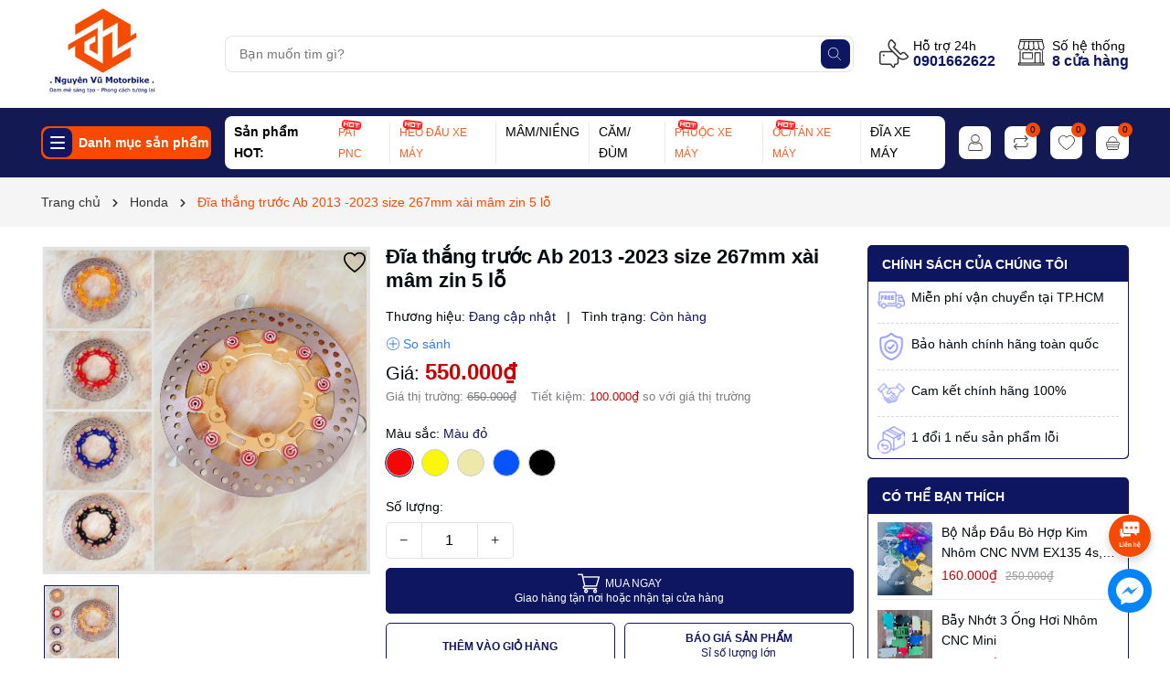

--- FILE ---
content_type: text/html; charset=utf-8
request_url: https://nguyenvumotorbike.com/dia-truoc-ab-size-267mm-5-lo-ko-abs?view=itemview
body_size: 1965
content:

 



 
 


 
 
 


 

 
 

<div class="swiper-slide">
	<div class=" item_product_main">
		<a class="image_thumb" href="/dia-truoc-ab-size-267mm-5-lo-ko-abs" title="Đĩa thắng trước Ab 2013 -2023 size 267mm x&#224;i m&#226;m zin 5 lỗ">
			<img width="480" height="480" class="lazyload image1" src="[data-uri]"  data-src="//bizweb.dktcdn.net/thumb/large/100/510/797/products/z5506886505998-c194b531151d8bff5d44fed3ae6d6f17-1718078765402.jpg?v=1718078769420" alt="Đĩa thắng trước Ab 2013 -2023 size 267mm x&#224;i m&#226;m zin 5 lỗ">
			
		</a>
		<a href="javascript:void(0)" class="setWishlist" data-wish="dia-truoc-ab-size-267mm-5-lo-ko-abs" tabindex="0" title="Thêm vào yêu thích">
		<svg width="24" height="24" xmlns="http://www.w3.org/2000/svg" viewBox="0 0 64 64"><path fill="#000000" d="M31.91 61.67L29.62 60c-9.4-6.7-16.72-13.49-21.74-20.17C3.11 33.5.48 27.39.06 21.7A17.63 17.63 0 0 1 5.45 7.16a17 17 0 0 1 11.86-4.81c3.46 0 7.93.39 11.8 3.4A19.09 19.09 0 0 1 32 8.41a19.91 19.91 0 0 1 2.91-2.67c3.89-3 8.37-3.41 11.84-3.41a16.86 16.86 0 0 1 11.85 4.8 17.51 17.51 0 0 1 5.33 14.53c-.44 5.7-3.1 11.81-7.9 18.14C51 46.5 43.63 53.3 34.21 60zM8.51 10.38a13.31 13.31 0 0 0-4 11c.35 4.83 2.69 10.15 6.94 15.79 4.7 6.24 11.59 12.65 20.48 19 8.92-6.39 15.84-12.81 20.58-19.08 4.28-5.65 6.64-11 7-15.8a13.25 13.25 0 0 0-4-11 12.53 12.53 0 0 0-8.76-3.57c-2.76 0-6.29.29-9.11 2.48a12.37 12.37 0 0 0-3.09 3.15v.07L32 16l-2.5-3.56a12.68 12.68 0 0 0-3.11-3.2c-2.8-2.17-6.32-2.46-9.07-2.46a12.58 12.58 0 0 0-8.8 3.59z"></path></svg>
		</a>
		<span class="smart">-15%</span>
		<h3 class="product-name"><a href="/dia-truoc-ab-size-267mm-5-lo-ko-abs" title="Đĩa thắng trước Ab 2013 -2023 size 267mm x&#224;i m&#226;m zin 5 lỗ">Đĩa thắng trước Ab 2013 -2023 size 267mm x&#224;i m&#226;m zin 5 lỗ</a></h3>
		<div class="product-price-cart">
			<div class="price-box">
				
				<span class="price">550.000₫</span>
				<span class="compare-price">650.000₫</span>
				
			</div>
			<form action="/cart/add" method="post" class="variants product-action group_action" data-id="product-actions-36130894" enctype="multipart/form-data">
				<input class="hidden" type="hidden" name="variantId" value="119073558" />
				<button class="btn btn-cart btn-left  btn btn-views left-to" title="Tùy chọn" type="button" onclick="window.location.href='/dia-truoc-ab-size-267mm-5-lo-ko-abs'" >
					<svg xmlns="http://www.w3.org/2000/svg" width="22" height="22" fill="currentColor" class="bi bi-gear" viewBox="0 0 16 16">
						<path d="M8 4.754a3.246 3.246 0 1 0 0 6.492 3.246 3.246 0 0 0 0-6.492zM5.754 8a2.246 2.246 0 1 1 4.492 0 2.246 2.246 0 0 1-4.492 0z"/>
						<path d="M9.796 1.343c-.527-1.79-3.065-1.79-3.592 0l-.094.319a.873.873 0 0 1-1.255.52l-.292-.16c-1.64-.892-3.433.902-2.54 2.541l.159.292a.873.873 0 0 1-.52 1.255l-.319.094c-1.79.527-1.79 3.065 0 3.592l.319.094a.873.873 0 0 1 .52 1.255l-.16.292c-.892 1.64.901 3.434 2.541 2.54l.292-.159a.873.873 0 0 1 1.255.52l.094.319c.527 1.79 3.065 1.79 3.592 0l.094-.319a.873.873 0 0 1 1.255-.52l.292.16c1.64.893 3.434-.902 2.54-2.541l-.159-.292a.873.873 0 0 1 .52-1.255l.319-.094c1.79-.527 1.79-3.065 0-3.592l-.319-.094a.873.873 0 0 1-.52-1.255l.16-.292c.893-1.64-.902-3.433-2.541-2.54l-.292.159a.873.873 0 0 1-1.255-.52l-.094-.319zm-2.633.283c.246-.835 1.428-.835 1.674 0l.094.319a1.873 1.873 0 0 0 2.693 1.115l.291-.16c.764-.415 1.6.42 1.184 1.185l-.159.292a1.873 1.873 0 0 0 1.116 2.692l.318.094c.835.246.835 1.428 0 1.674l-.319.094a1.873 1.873 0 0 0-1.115 2.693l.16.291c.415.764-.42 1.6-1.185 1.184l-.291-.159a1.873 1.873 0 0 0-2.693 1.116l-.094.318c-.246.835-1.428.835-1.674 0l-.094-.319a1.873 1.873 0 0 0-2.692-1.115l-.292.16c-.764.415-1.6-.42-1.184-1.185l.159-.291A1.873 1.873 0 0 0 1.945 8.93l-.319-.094c-.835-.246-.835-1.428 0-1.674l.319-.094A1.873 1.873 0 0 0 3.06 4.377l-.16-.292c-.415-.764.42-1.6 1.185-1.184l.292.159a1.873 1.873 0 0 0 2.692-1.115l.094-.319z"/>
					</svg>
				</button>
				
			</form>
		</div>
		
		<div class="star_compar">
		<div class="star-rating" style="--rating: 4.8"></div>
		<a href="javascript:void(0)" class="setCompare btn-views js-compare-product-add" data-compare="dia-truoc-ab-size-267mm-5-lo-ko-abs" data-type="Đĩa thắng" tabindex="0" title="So sánh">
		<i></i></a>
		</div>
	</div>
</div>

--- FILE ---
content_type: text/css
request_url: https://bizweb.dktcdn.net/100/510/797/themes/942060/assets/main.scss.css?1755169567849
body_size: 23384
content:
@font-face{font-family:swiper-icons;src:url("data:application/font-woff;charset=utf-8;base64, [base64]//wADZ2x5ZgAAAywAAADMAAAD2MHtryVoZWFkAAABbAAAADAAAAA2E2+eoWhoZWEAAAGcAAAAHwAAACQC9gDzaG10eAAAAigAAAAZAAAArgJkABFsb2NhAAAC0AAAAFoAAABaFQAUGG1heHAAAAG8AAAAHwAAACAAcABAbmFtZQAAA/gAAAE5AAACXvFdBwlwb3N0AAAFNAAAAGIAAACE5s74hXjaY2BkYGAAYpf5Hu/j+W2+MnAzMYDAzaX6QjD6/4//Bxj5GA8AuRwMYGkAPywL13jaY2BkYGA88P8Agx4j+/8fQDYfA1AEBWgDAIB2BOoAeNpjYGRgYNBh4GdgYgABEMnIABJzYNADCQAACWgAsQB42mNgYfzCOIGBlYGB0YcxjYGBwR1Kf2WQZGhhYGBiYGVmgAFGBiQQkOaawtDAoMBQxXjg/wEGPcYDDA4wNUA2CCgwsAAAO4EL6gAAeNpj2M0gyAACqxgGNWBkZ2D4/wMA+xkDdgAAAHjaY2BgYGaAYBkGRgYQiAHyGMF8FgYHIM3DwMHABGQrMOgyWDLEM1T9/w8UBfEMgLzE////P/5//f/V/xv+r4eaAAeMbAxwIUYmIMHEgKYAYjUcsDAwsLKxc3BycfPw8jEQA/[base64]/uznmfPFBNODM2K7MTQ45YEAZqGP81AmGGcF3iPqOop0r1SPTaTbVkfUe4HXj97wYE+yNwWYxwWu4v1ugWHgo3S1XdZEVqWM7ET0cfnLGxWfkgR42o2PvWrDMBSFj/IHLaF0zKjRgdiVMwScNRAoWUoH78Y2icB/yIY09An6AH2Bdu/UB+yxopYshQiEvnvu0dURgDt8QeC8PDw7Fpji3fEA4z/PEJ6YOB5hKh4dj3EvXhxPqH/SKUY3rJ7srZ4FZnh1PMAtPhwP6fl2PMJMPDgeQ4rY8YT6Gzao0eAEA409DuggmTnFnOcSCiEiLMgxCiTI6Cq5DZUd3Qmp10vO0LaLTd2cjN4fOumlc7lUYbSQcZFkutRG7g6JKZKy0RmdLY680CDnEJ+UMkpFFe1RN7nxdVpXrC4aTtnaurOnYercZg2YVmLN/d/gczfEimrE/fs/bOuq29Zmn8tloORaXgZgGa78yO9/cnXm2BpaGvq25Dv9S4E9+5SIc9PqupJKhYFSSl47+Qcr1mYNAAAAeNptw0cKwkAAAMDZJA8Q7OUJvkLsPfZ6zFVERPy8qHh2YER+3i/BP83vIBLLySsoKimrqKqpa2hp6+jq6RsYGhmbmJqZSy0sraxtbO3sHRydnEMU4uR6yx7JJXveP7WrDycAAAAAAAH//wACeNpjYGRgYOABYhkgZgJCZgZNBkYGLQZtIJsFLMYAAAw3ALgAeNolizEKgDAQBCchRbC2sFER0YD6qVQiBCv/H9ezGI6Z5XBAw8CBK/m5iQQVauVbXLnOrMZv2oLdKFa8Pjuru2hJzGabmOSLzNMzvutpB3N42mNgZGBg4GKQYzBhYMxJLMlj4GBgAYow/P/PAJJhLM6sSoWKfWCAAwDAjgbRAAB42mNgYGBkAIIbCZo5IPrmUn0hGA0AO8EFTQAA") format("woff");font-weight:400;font-style:normal}:root{--swiper-theme-color:#007aff}.swiper-container{margin-left:auto;margin-right:auto;position:relative;overflow:hidden;list-style:none;padding:0;z-index:1}.swiper-container-vertical>.swiper-wrapper{flex-direction:column}.swiper-wrapper{position:relative;width:100%;height:100%;z-index:1;display:flex;transition-property:transform;box-sizing:content-box}.swiper-container-android .swiper-slide,.swiper-wrapper{transform:translate3d(0px, 0, 0)}.swiper-container-multirow>.swiper-wrapper{flex-wrap:wrap}.swiper-container-multirow-column>.swiper-wrapper{flex-wrap:wrap;flex-direction:column}.swiper-container-free-mode>.swiper-wrapper{transition-timing-function:ease-out;margin:0 auto}.swiper-slide{flex-shrink:0;width:100%;height:100%;position:relative;transition-property:transform}.swiper-slide-invisible-blank{visibility:hidden}.swiper-container-autoheight,.swiper-container-autoheight .swiper-slide{height:auto}.swiper-container-autoheight .swiper-wrapper{align-items:flex-start;transition-property:transform,height}.swiper-container-3d{perspective:1200px}.swiper-container-3d .swiper-cube-shadow,.swiper-container-3d .swiper-slide,.swiper-container-3d .swiper-slide-shadow-bottom,.swiper-container-3d .swiper-slide-shadow-left,.swiper-container-3d .swiper-slide-shadow-right,.swiper-container-3d .swiper-slide-shadow-top,.swiper-container-3d .swiper-wrapper{transform-style:preserve-3d}.swiper-container-3d .swiper-slide-shadow-bottom,.swiper-container-3d .swiper-slide-shadow-left,.swiper-container-3d .swiper-slide-shadow-right,.swiper-container-3d .swiper-slide-shadow-top{position:absolute;left:0;top:0;width:100%;height:100%;pointer-events:none;z-index:10}.swiper-container-3d .swiper-slide-shadow-left{background-image:linear-gradient(to left, rgba(0,0,0,0.5), transparent)}.swiper-container-3d .swiper-slide-shadow-right{background-image:linear-gradient(to right, rgba(0,0,0,0.5), transparent)}.swiper-container-3d .swiper-slide-shadow-top{background-image:linear-gradient(to top, rgba(0,0,0,0.5), transparent)}.swiper-container-3d .swiper-slide-shadow-bottom{background-image:linear-gradient(to bottom, rgba(0,0,0,0.5), transparent)}.swiper-container-css-mode>.swiper-wrapper{overflow:auto;scrollbar-width:none;-ms-overflow-style:none}.swiper-container-css-mode>.swiper-wrapper::-webkit-scrollbar{display:none}.swiper-container-css-mode>.swiper-wrapper>.swiper-slide{scroll-snap-align:start start}.swiper-container-horizontal.swiper-container-css-mode>.swiper-wrapper{scroll-snap-type:x mandatory}.swiper-container-vertical.swiper-container-css-mode>.swiper-wrapper{scroll-snap-type:y mandatory}:root{--swiper-navigation-size:44px}.swiper-button-next,.swiper-button-prev{position:absolute;top:50%;width:calc(var(--swiper-navigation-size)/ 44 * 27);height:var(--swiper-navigation-size);margin-top:calc(-1 * var(--swiper-navigation-size)/ 2);z-index:10;cursor:pointer;display:flex;align-items:center;justify-content:center;color:var(--swiper-navigation-color, var(--swiper-theme-color))}.swiper-button-next.swiper-button-disabled,.swiper-button-prev.swiper-button-disabled{opacity:.35;cursor:auto;pointer-events:none}.swiper-button-next:after,.swiper-button-prev:after{font-family:swiper-icons;font-size:var(--swiper-navigation-size);text-transform:none !important;letter-spacing:0;text-transform:none;font-variant:initial;line-height:1}.swiper-button-prev,.swiper-container-rtl .swiper-button-next{left:10px;right:auto}.swiper-button-prev:after,.swiper-container-rtl .swiper-button-next:after{content:'prev'}.swiper-button-next,.swiper-container-rtl .swiper-button-prev{right:10px;left:auto}.swiper-button-next:after,.swiper-container-rtl .swiper-button-prev:after{content:'next'}.swiper-button-next.swiper-button-white,.swiper-button-prev.swiper-button-white{--swiper-navigation-color:#ffffff}.swiper-button-next.swiper-button-black,.swiper-button-prev.swiper-button-black{--swiper-navigation-color:#000000}.swiper-button-lock{display:none}.swiper-pagination{position:absolute;text-align:center;transition:.3s opacity;transform:translate3d(0, 0, 0);z-index:10}.swiper-pagination.swiper-pagination-hidden{opacity:0}.swiper-container-horizontal>.swiper-pagination-bullets,.swiper-pagination-custom,.swiper-pagination-fraction{bottom:10px;left:0;width:100%}.swiper-pagination-bullets-dynamic{overflow:hidden;font-size:0}.swiper-pagination-bullets-dynamic .swiper-pagination-bullet{transform:scale(0.33);position:relative}.swiper-pagination-bullets-dynamic .swiper-pagination-bullet-active{transform:scale(1)}.swiper-pagination-bullets-dynamic .swiper-pagination-bullet-active-main{transform:scale(1)}.swiper-pagination-bullets-dynamic .swiper-pagination-bullet-active-prev{transform:scale(0.66)}.swiper-pagination-bullets-dynamic .swiper-pagination-bullet-active-prev-prev{transform:scale(0.33)}.swiper-pagination-bullets-dynamic .swiper-pagination-bullet-active-next{transform:scale(0.66)}.swiper-pagination-bullets-dynamic .swiper-pagination-bullet-active-next-next{transform:scale(0.33)}.swiper-pagination-bullet{width:8px;height:8px;display:inline-block;border-radius:100%;background:#000;opacity:.2}button.swiper-pagination-bullet{border:none;margin:0;padding:0;box-shadow:none;-webkit-appearance:none;-moz-appearance:none;appearance:none}.swiper-pagination-clickable .swiper-pagination-bullet{cursor:pointer}.swiper-pagination-bullet-active{opacity:1;background:var(--swiper-pagination-color, var(--swiper-theme-color))}.swiper-container-vertical>.swiper-pagination-bullets{right:10px;top:50%;transform:translate3d(0px, -50%, 0)}.swiper-container-vertical>.swiper-pagination-bullets .swiper-pagination-bullet{margin:6px 0;display:block}.swiper-container-vertical>.swiper-pagination-bullets.swiper-pagination-bullets-dynamic{top:50%;transform:translateY(-50%);width:8px}.swiper-container-vertical>.swiper-pagination-bullets.swiper-pagination-bullets-dynamic .swiper-pagination-bullet{display:inline-block;transition:.2s transform,.2s top}.swiper-container-horizontal>.swiper-pagination-bullets .swiper-pagination-bullet{margin:0 4px}.swiper-container-horizontal>.swiper-pagination-bullets.swiper-pagination-bullets-dynamic{left:50%;transform:translateX(-50%);white-space:nowrap}.swiper-container-horizontal>.swiper-pagination-bullets.swiper-pagination-bullets-dynamic .swiper-pagination-bullet{transition:.2s transform,.2s left}.swiper-container-horizontal.swiper-container-rtl>.swiper-pagination-bullets-dynamic .swiper-pagination-bullet{transition:.2s transform,.2s right}.swiper-pagination-progressbar{background:rgba(0,0,0,0.25);position:absolute}.swiper-pagination-progressbar .swiper-pagination-progressbar-fill{background:var(--swiper-pagination-color, var(--swiper-theme-color));position:absolute;left:0;top:0;width:100%;height:100%;transform:scale(0);transform-origin:left top}.swiper-container-rtl .swiper-pagination-progressbar .swiper-pagination-progressbar-fill{transform-origin:right top}.swiper-container-horizontal>.swiper-pagination-progressbar,.swiper-container-vertical>.swiper-pagination-progressbar.swiper-pagination-progressbar-opposite{width:100%;height:4px;left:0;top:0}.swiper-container-horizontal>.swiper-pagination-progressbar.swiper-pagination-progressbar-opposite,.swiper-container-vertical>.swiper-pagination-progressbar{width:4px;height:100%;left:0;top:0}.swiper-pagination-white{--swiper-pagination-color:#ffffff}.swiper-pagination-black{--swiper-pagination-color:#000000}.swiper-pagination-lock{display:none}.swiper-scrollbar{border-radius:10px;position:relative;-ms-touch-action:none;background:rgba(0,0,0,0.1)}.swiper-container-horizontal>.swiper-scrollbar{position:absolute;left:1%;bottom:3px;z-index:50;height:5px;width:98%}.swiper-container-vertical>.swiper-scrollbar{position:absolute;right:3px;top:1%;z-index:50;width:5px;height:98%}.swiper-scrollbar-drag{height:100%;width:100%;position:relative;background:rgba(0,0,0,0.5);border-radius:10px;left:0;top:0}.swiper-scrollbar-cursor-drag{cursor:move}.swiper-scrollbar-lock{display:none}.swiper-zoom-container{width:100%;height:100%;display:flex;justify-content:center;align-items:center;text-align:center}.swiper-zoom-container>canvas,.swiper-zoom-container>img,.swiper-zoom-container>svg{max-width:100%;max-height:100%;object-fit:contain}.swiper-slide-zoomed{cursor:move}.swiper-lazy-preloader{width:42px;height:42px;position:absolute;left:50%;top:50%;margin-left:-21px;margin-top:-21px;z-index:10;transform-origin:50%;animation:swiper-preloader-spin 1s infinite linear;box-sizing:border-box;border:4px solid var(--swiper-preloader-color, var(--swiper-theme-color));border-radius:50%;border-top-color:transparent}.swiper-lazy-preloader-white{--swiper-preloader-color:#fff}.swiper-lazy-preloader-black{--swiper-preloader-color:#000}@keyframes swiper-preloader-spin{100%{transform:rotate(360deg)}}.swiper-container .swiper-notification{position:absolute;left:0;top:0;pointer-events:none;opacity:0;z-index:-1000}.swiper-container-fade.swiper-container-free-mode .swiper-slide{transition-timing-function:ease-out}.swiper-container-fade .swiper-slide{pointer-events:none;transition-property:opacity}.swiper-container-fade .swiper-slide .swiper-slide{pointer-events:none}.swiper-container-fade .swiper-slide-active,.swiper-container-fade .swiper-slide-active .swiper-slide-active{pointer-events:auto}.swiper-container-cube{overflow:visible}.swiper-container-cube .swiper-slide{pointer-events:none;-webkit-backface-visibility:hidden;backface-visibility:hidden;z-index:1;visibility:hidden;transform-origin:0 0;width:100%;height:100%}.swiper-container-cube .swiper-slide .swiper-slide{pointer-events:none}.swiper-container-cube.swiper-container-rtl .swiper-slide{transform-origin:100% 0}.swiper-container-cube .swiper-slide-active,.swiper-container-cube .swiper-slide-active .swiper-slide-active{pointer-events:auto}.swiper-container-cube .swiper-slide-active,.swiper-container-cube .swiper-slide-next,.swiper-container-cube .swiper-slide-next+.swiper-slide,.swiper-container-cube .swiper-slide-prev{pointer-events:auto;visibility:visible}.swiper-container-cube .swiper-slide-shadow-bottom,.swiper-container-cube .swiper-slide-shadow-left,.swiper-container-cube .swiper-slide-shadow-right,.swiper-container-cube .swiper-slide-shadow-top{z-index:0;-webkit-backface-visibility:hidden;backface-visibility:hidden}.swiper-container-cube .swiper-cube-shadow{position:absolute;left:0;bottom:0px;width:100%;height:100%;background:#000;opacity:.6;-webkit-filter:blur(50px);filter:blur(50px);z-index:0}.swiper-container-flip{overflow:visible}.swiper-container-flip .swiper-slide{pointer-events:none;-webkit-backface-visibility:hidden;backface-visibility:hidden;z-index:1}.swiper-container-flip .swiper-slide .swiper-slide{pointer-events:none}.swiper-container-flip .swiper-slide-active,.swiper-container-flip .swiper-slide-active .swiper-slide-active{pointer-events:auto}.swiper-container-flip .swiper-slide-shadow-bottom,.swiper-container-flip .swiper-slide-shadow-left,.swiper-container-flip .swiper-slide-shadow-right,.swiper-container-flip .swiper-slide-shadow-top{z-index:0;-webkit-backface-visibility:hidden;backface-visibility:hidden}.d-none{display:none}.alert{position:relative;padding:.75rem 1.25rem;margin-bottom:1rem;border:1px solid transparent;border-radius:.25rem}.alert-success{color:#155724;background-color:#d4edda;border-color:#c3e6cb;z-index:99999 !important}.alert-warning{color:#856404;background-color:#fff3cd;border-color:#ffeeba}.alert-danger{color:#721c24;background-color:#f8d7da;border-color:#f5c6cb}.alert-primary{color:#004085;background-color:#cce5ff;border-color:#b8daff}.alert-success p{margin-bottom:0}.alert .close{float:right;font-size:1.5rem;font-weight:600;line-height:1;color:#000;text-shadow:0 1px 0 #fff;opacity:.5;padding:0;background-color:transparent;border:0;-webkit-appearance:none}.alert-success,.alert-warning{max-width:335px !important}@media (max-width: 350px){.alert-success,.alert-warning{max-width:280px !important}}@keyframes alert-fade-in-up{0%{opacity:0;transform:translateY(20px)}100%{opacity:1;transform:translateY(0)}}@keyframes alert-fade-out{0%{opacity:1}100%{opacity:0}}#js-global-alert{position:fixed;top:5%;right:15px;width:270px;transition:all ease 0 0.5s;z-index:9999;padding:10px;margin-bottom:0;opacity:0;animation-duration:0.3s;animation-timing-function:ease-out;animation-fill-mode:forwards;display:none}#js-global-alert .alert-heading{margin-bottom:0;font-size:16px}#js-global-alert .alert-content{font-size:14px;margin-bottom:0;line-height:initial}#js-global-alert.active{display:block;animation-name:alert-fade-in-up}#js-global-alert.inactive{animation-name:alert-fade-out}#js-global-alert button.close{position:absolute;top:0;right:10px}.lazyload{background:#ebebeb}.lazyload.loaded{background:transparent}.row{margin-right:-7.5px;margin-left:-7.5px}@media (max-width: 480px){.row{margin-right:-7px;margin-left:-7px}}.backdrop__body-backdrop___1rvky{visibility:hidden;position:fixed;opacity:0;width:100%;left:0;top:0 !important;right:0;bottom:0;background-color:rgba(0,0,0,0.55);z-index:999;transition:opacity .5s ease}@media (max-width: 480px){.backdrop__body-backdrop___1rvky{z-index:999}}.backdrop__body-backdrop___1rvky.active{transition:opacity .5s ease;visibility:visible;opacity:1}.col-lg-1,.col-lg-10,.col-lg-11,.col-lg-12,.col-lg-2,.col-lg-3,.col-lg-4,.col-lg-5,.col-lg-6,.col-lg-7,.col-lg-8,.col-lg-9,.col-md-1,.col-md-10,.col-md-11,.col-md-12,.col-md-2,.col-md-3,.col-md-4,.col-md-5,.col-md-6,.col-md-7,.col-md-8,.col-md-9,.col-sm-1,.col-sm-10,.col-sm-11,.col-sm-12,.col-sm-2,.col-sm-3,.col-sm-4,.col-sm-5,.col-sm-6,.col-sm-7,.col-sm-8,.col-sm-9,.col-xs-1,.col-xs-10,.col-xs-11,.col-xs-12,.col-xs-2,.col-xs-3,.col-xs-4,.col-xs-5,.col-xs-6,.col-xs-7,.col-xs-8,.col-xs-9{padding-left:7.5px;padding-right:7.5px}@media (max-width: 480px){.col-lg-1,.col-lg-10,.col-lg-11,.col-lg-12,.col-lg-2,.col-lg-3,.col-lg-4,.col-lg-5,.col-lg-6,.col-lg-7,.col-lg-8,.col-lg-9,.col-md-1,.col-md-10,.col-md-11,.col-md-12,.col-md-2,.col-md-3,.col-md-4,.col-md-5,.col-md-6,.col-md-7,.col-md-8,.col-md-9,.col-sm-1,.col-sm-10,.col-sm-11,.col-sm-12,.col-sm-2,.col-sm-3,.col-sm-4,.col-sm-5,.col-sm-6,.col-sm-7,.col-sm-8,.col-sm-9,.col-xs-1,.col-xs-10,.col-xs-11,.col-xs-12,.col-xs-2,.col-xs-3,.col-xs-4,.col-xs-5,.col-xs-6,.col-xs-7,.col-xs-8,.col-xs-9{padding-left:7px;padding-right:7px}}.swiper-button-next:after,.swiper-button-prev:after{font-size:16px;font-weight:600;color:#333}.container{padding-left:7.5px;padding-right:7.5px;width:100%;max-width:100%;margin-right:auto;margin-left:auto}@media (min-width: 1200px){.container{padding-right:45px;padding-left:45px;max-width:1305px}}@media (max-width: 480px){.container{padding-left:7px;padding-right:7px}}@media (min-width: 1199px){@-webkit-keyframes shine{100%{left:125%}}@keyframes shine{100%{left:125%}}}html{overflow-x:hidden}html,body{padding:0px !important;padding:0;margin:0}article,aside,details,figcaption,figure,footer,header,hgroup,main,nav,section,summary{display:block}audio,canvas,progress,video{display:inline-block;vertical-align:baseline}input[type="number"]::-webkit-inner-spin-button,input[type="number"]::-webkit-outer-spin-button{height:auto}input[type="search"]::-webkit-search-cancel-button,input[type="search"]::-webkit-search-decoration{-webkit-appearance:none}input[type="text"],input[type="email"],input[type="password"],input[type="tel"]{border:1px solid #e9e9e9;color:#1c1c1c;margin:0 0 19px;min-height:40px;padding:0 20px}a{color:var(--textColor)}a:hover{color:var(--subColor);text-decoration:none;cursor:pointer}.dropdown-menu{box-shadow:none}.dropdown-menu>li>a{white-space:inherit}.dropdown-menu>.active>a,.dropdown-menu>.active>a:focus,.dropdown-menu>.active>a:hover{background:none}body,input,textarea,button,select{line-height:1.7;-webkit-font-smoothing:antialiased;-webkit-text-size-adjust:100%}body:focus,input:focus,textarea:focus,button:focus,select:focus{outline:none;box-shadow:none}body{font-size:14px;color:var(--textColor);background-color:#fff;font-family:-apple-system,BlinkMacSystemFont,"Segoe UI",Roboto,"Helvetica Neue",Arial,sans-serif,"Apple Color Emoji","Segoe UI Emoji","Segoe UI Symbol"}h1,h2,h3,h4,h5,h6{line-height:1.4}h1 a,h2 a,h3 a,h4 a,h5 a,h6 a{text-decoration:none;font-weight:inherit}a:focus{outline:none}p{margin:0 0 15px 0}p img{margin:0}em{font-style:italic}img.lazyload:not(.loaded){width:100% !important;height:100% !important;opacity:0.2}@-webkit-keyframes shine{100%{left:125%}}@keyframes shine{100%{left:125%}}.banner-effect{position:relative;overflow:hidden;display:block}.banner-effect:before{position:absolute;top:0;left:-100%;z-index:2;display:block;content:'';width:50%;height:100%;background:-webkit-linear-gradient(left, rgba(255,255,255,0) 0%, rgba(255,255,255,0.3) 100%);background:linear-gradient(to right, rgba(255,255,255,0) 0%, rgba(255,255,255,0.3) 100%);-webkit-transform:skewX(-25deg);transform:skewX(-25deg)}.banner-effect:hover:before{-webkit-animation:shine 1.1s;animation:shine 1.1s}ul{list-style:none outside;margin-bottom:0px;padding-left:0px}ol{list-style:decimal}ul.square{list-style:square outside}ul.disc{list-style:disc outside}ol.alpha{list-style:lower-alpha outside}.inline-list li{display:inline-block;margin-bottom:0}table{width:100%;margin-bottom:1em;border-collapse:collapse;border-spacing:0}.table-wrap{max-width:100%;overflow:auto;-webkit-overflow-scrolling:touch}th{font-weight:500}th,td{text-align:center;padding:var(--gutter)/2;border:1px solid #ebebeb;color:#1c1c1c}a,.text-link{color:var(--textColor);text-decoration:none;background:transparent}button{overflow:visible}button[disabled],html input[disabled]{cursor:default}img{border:0 none;max-width:100%;height:auto}svg:not(:root){overflow:hidden}.table-wrapper{max-width:100%;overflow:auto}form{margin-bottom:var(--gutter)}a:focus,.btn:focus,input[type="submit"]:focus,button:focus,.page-link:focus,.button:focus,.btn-button:focus{outline:none;box-shadow:none}input,textarea,button,select{font-size:1em}input:focus,textarea:focus,button:focus,select:focus{outline:none}button,input[type="text"],input[type="search"],input[type="password"],input[type="email"],input[type="file"],input[type="number"],input[type="tel"],input[type="submit"],textarea{-webkit-appearance:none;-moz-appearance:none}input,textarea,select,fieldset{border-radius:0;max-width:100%}input.input-full,textarea.input-full,select.input-full,fieldset.input-full{width:100%}legend{border:0;padding:0}optgroup{font-weight:600}input{display:inline-block;width:auto}button,input[type="submit"]{cursor:pointer}input[type="text"],input[type="search"],input[type="password"],input[type="email"],input[type="file"],input[type="number"],input[type="tel"],textarea,select{border:1px solid #ebebeb;padding:0 110px 0 15px;width:100%;max-width:100%;display:block}input[type="text"][disabled],input[type="text"].disabled,input[type="search"][disabled],input[type="search"].disabled,input[type="password"][disabled],input[type="password"].disabled,input[type="email"][disabled],input[type="email"].disabled,input[type="file"][disabled],input[type="file"].disabled,input[type="number"][disabled],input[type="number"].disabled,input[type="tel"][disabled],input[type="tel"].disabled,textarea[disabled],textarea.disabled,select[disabled],select.disabled{cursor:default}textarea{min-height:100px;padding-top:6px;padding-bottom:6px}input[type="checkbox"]{display:inline;margin:0;padding:0;width:100%;height:40px;position:absolute;background:transparent;outline:none;opacity:0}select{-webkit-appearance:none;-moz-appearance:none;appearance:none;background-position:right center;background-image:url("//bizweb.dktcdn.net/100/510/797/themes/942060/assets/ico-select.png?1755149624078");background-repeat:no-repeat;background-position:right 10px center;background-color:#fff !important;padding-right:28px;text-indent:0.01px;text-overflow:'';cursor:pointer}.ie9 select,.lt-ie9 select{padding-right:10px;background-image:none}option{color:#000;background-color:#fff}select::-ms-expand{display:none}label,legend{display:block;font-weight:400}label.inline,legend.inline{display:inline}input[type="checkbox"]+label,input[type="radio"]+label{font-weight:normal}label[for]{cursor:pointer}.label-hint{color:#999}input[type="text"].error,input[type="search"].error,input[type="password"].error,input[type="email"].error,input[type="file"].error,input[type="number"].error,input[type="tel"].error,textarea.error{border-color:red;color:red}label.error{color:red}label{display:inline-block !important}.input-group{position:relative;display:table;border-collapse:separate}.input-group .input-group-field:first-child,.input-group .input-group-btn:first-child,.input-group .input-group-btn:first-child>.btn,.input-group .input-group-btn:first-child>input[type="submit"],.input-group input[type="hidden"]:first-child+.input-group-field,.input-group input[type="hidden"]:first-child+.input-group-btn>.btn,.input-group input[type="hidden"]:first-child+.input-group-btn>input[type="submit"]{border-radius:0}.input-group .input-group-field:last-child,.input-group .input-group-btn:last-child>.btn,.input-group .input-group-btn:last-child>input[type="submit"]{border-radius:0}.input-group input::-moz-focus-inner{border:0;padding:0;margin-top:-1px;margin-bottom:-1px}@media (max-width: 767px){.hidden-xs{display:none !important}}.a-center{text-align:center !important}.margin-0{margin:0px !important}.margin-top-0{margin-top:0px !important}.margin-bottom-0{margin-bottom:0px !important}.margin-left-0{margin-left:0px !important}.margin-right-0{margin-right:0px !important}.padding-0{padding:0px !important}.padding-top-0{padding-top:0px !important}.padding-bottom-0{padding-bottom:0px !important}.padding-left-0{padding-left:0px !important}.padding-right-0{padding-right:0px !important}.margin-5{margin:5px !important}.margin-top-5{margin-top:5px !important}.margin-bottom-5{margin-bottom:5px !important}.margin-left-5{margin-left:5px !important}.margin-right-5{margin-right:5px !important}.padding-5{padding:5px !important}.padding-top-5{padding-top:5px !important}.padding-bottom-5{padding-bottom:5px !important}.padding-left-5{padding-left:5px !important}.padding-right-5{padding-right:5px !important}.margin-10{margin:10px !important}.margin-top-10{margin-top:10px !important}.margin-bottom-10{margin-bottom:10px !important}.margin-left-10{margin-left:10px !important}.margin-right-10{margin-right:10px !important}.padding-10{padding:10px !important}.padding-top-10{padding-top:10px !important}.padding-bottom-10{padding-bottom:10px !important}.padding-left-10{padding-left:10px !important}.padding-right-10{padding-right:10px !important}.margin-15{margin:15px !important}.margin-top-15{margin-top:15px !important}.margin-bottom-15{margin-bottom:15px !important}.margin-left-15{margin-left:15px !important}.margin-right-15{margin-right:15px !important}.padding-15{padding:15px !important}.padding-top-15{padding-top:15px !important}.padding-bottom-15{padding-bottom:15px !important}.padding-left-15{padding-left:15px !important}.padding-right-15{padding-right:15px !important}.margin-20{margin:20px !important}.margin-top-20{margin-top:20px !important}.margin-bottom-20{margin-bottom:20px !important}.margin-left-20{margin-left:20px !important}.margin-right-20{margin-right:20px !important}.padding-20{padding:20px !important}.padding-top-20{padding-top:20px !important}.padding-bottom-20{padding-bottom:20px !important}.padding-left-20{padding-left:20px !important}.padding-right-20{padding-right:20px !important}.margin-25{margin:25px !important}.margin-top-25{margin-top:25px !important}.margin-bottom-25{margin-bottom:25px !important}.margin-left-25{margin-left:25px !important}.margin-right-25{margin-right:25px !important}.padding-25{padding:25px !important}.padding-top-25{padding-top:25px !important}.padding-bottom-25{padding-bottom:25px !important}.padding-left-25{padding-left:25px !important}.padding-right-25{padding-right:25px !important}.margin-30{margin:30px !important}.margin-top-30{margin-top:30px !important}.margin-bottom-30{margin-bottom:30px !important}.margin-left-30{margin-left:30px !important}.margin-right-30{margin-right:30px !important}.padding-30{padding:30px !important}.padding-top-30{padding-top:30px !important}.padding-bottom-30{padding-bottom:30px !important}.padding-left-30{padding-left:30px !important}.padding-right-30{padding-right:30px !important}.margin-35{margin:35px !important}.margin-top-35{margin-top:35px !important}.margin-bottom-35{margin-bottom:35px !important}.margin-left-35{margin-left:35px !important}.margin-right-35{margin-right:35px !important}.padding-35{padding:35px !important}.padding-top-35{padding-top:35px !important}.padding-bottom-35{padding-bottom:35px !important}.padding-left-35{padding-left:35px !important}.padding-right-35{padding-right:35px !important}.margin-40{margin:40px !important}.margin-top-40{margin-top:40px !important}.margin-bottom-40{margin-bottom:40px !important}.margin-left-40{margin-left:40px !important}.margin-right-40{margin-right:40px !important}.padding-40{padding:40px !important}.padding-top-40{padding-top:40px !important}.padding-bottom-40{padding-bottom:40px !important}.padding-left-40{padding-left:40px !important}.padding-right-40{padding-right:40px !important}.margin-45{margin:45px !important}.margin-top-45{margin-top:45px !important}.margin-bottom-45{margin-bottom:45px !important}.margin-left-45{margin-left:45px !important}.margin-right-45{margin-right:45px !important}.padding-45{padding:45px !important}.padding-top-45{padding-top:45px !important}.padding-bottom-45{padding-bottom:45px !important}.padding-left-45{padding-left:45px !important}.padding-right-45{padding-right:45px !important}.margin-50{margin:50px !important}.margin-top-50{margin-top:50px !important}.margin-bottom-50{margin-bottom:50px !important}.margin-left-50{margin-left:50px !important}.margin-right-50{margin-right:50px !important}.padding-50{padding:50px !important}.padding-top-50{padding-top:50px !important}.padding-bottom-50{padding-bottom:50px !important}.padding-left-50{padding-left:50px !important}.padding-right-50{padding-right:50px !important}.margin-55{margin:55px !important}.margin-top-55{margin-top:55px !important}.margin-bottom-55{margin-bottom:55px !important}.margin-left-55{margin-left:55px !important}.margin-right-55{margin-right:55px !important}.padding-55{padding:55px !important}.padding-top-55{padding-top:55px !important}.padding-bottom-55{padding-bottom:55px !important}.padding-left-55{padding-left:55px !important}.padding-right-55{padding-right:55px !important}.margin-60{margin:60px !important}.margin-top-60{margin-top:60px !important}.margin-bottom-60{margin-bottom:60px !important}.margin-left-60{margin-left:60px !important}.margin-right-60{margin-right:60px !important}.padding-60{padding:60px !important}.padding-top-60{padding-top:60px !important}.padding-bottom-60{padding-bottom:60px !important}.padding-left-60{padding-left:60px !important}.padding-right-60{padding-right:60px !important}.margin-65{margin:65px !important}.margin-top-65{margin-top:65px !important}.margin-bottom-65{margin-bottom:65px !important}.margin-left-65{margin-left:65px !important}.margin-right-65{margin-right:65px !important}.padding-65{padding:65px !important}.padding-top-65{padding-top:65px !important}.padding-bottom-65{padding-bottom:65px !important}.padding-left-65{padding-left:65px !important}.padding-right-65{padding-right:65px !important}.margin-70{margin:70px !important}.margin-top-70{margin-top:70px !important}.margin-bottom-70{margin-bottom:70px !important}.margin-left-70{margin-left:70px !important}.margin-right-70{margin-right:70px !important}.padding-70{padding:70px !important}.padding-top-70{padding-top:70px !important}.padding-bottom-70{padding-bottom:70px !important}.padding-left-70{padding-left:70px !important}.padding-right-70{padding-right:70px !important}.margin-75{margin:75px !important}.margin-top-75{margin-top:75px !important}.margin-bottom-75{margin-bottom:75px !important}.margin-left-75{margin-left:75px !important}.margin-right-75{margin-right:75px !important}.padding-75{padding:75px !important}.padding-top-75{padding-top:75px !important}.padding-bottom-75{padding-bottom:75px !important}.padding-left-75{padding-left:75px !important}.padding-right-75{padding-right:75px !important}.margin-80{margin:80px !important}.margin-top-80{margin-top:80px !important}.margin-bottom-80{margin-bottom:80px !important}.margin-left-80{margin-left:80px !important}.margin-right-80{margin-right:80px !important}.padding-80{padding:80px !important}.padding-top-80{padding-top:80px !important}.padding-bottom-80{padding-bottom:80px !important}.padding-left-80{padding-left:80px !important}.padding-right-80{padding-right:80px !important}.margin-85{margin:85px !important}.margin-top-85{margin-top:85px !important}.margin-bottom-85{margin-bottom:85px !important}.margin-left-85{margin-left:85px !important}.margin-right-85{margin-right:85px !important}.padding-85{padding:85px !important}.padding-top-85{padding-top:85px !important}.padding-bottom-85{padding-bottom:85px !important}.padding-left-85{padding-left:85px !important}.padding-right-85{padding-right:85px !important}.margin-90{margin:90px !important}.margin-top-90{margin-top:90px !important}.margin-bottom-90{margin-bottom:90px !important}.margin-left-90{margin-left:90px !important}.margin-right-90{margin-right:90px !important}.padding-90{padding:90px !important}.padding-top-90{padding-top:90px !important}.padding-bottom-90{padding-bottom:90px !important}.padding-left-90{padding-left:90px !important}.padding-right-90{padding-right:90px !important}.margin-95{margin:95px !important}.margin-top-95{margin-top:95px !important}.margin-bottom-95{margin-bottom:95px !important}.margin-left-95{margin-left:95px !important}.margin-right-95{margin-right:95px !important}.padding-95{padding:95px !important}.padding-top-95{padding-top:95px !important}.padding-bottom-95{padding-bottom:95px !important}.padding-left-95{padding-left:95px !important}.padding-right-95{padding-right:95px !important}.margin-100{margin:100px !important}.margin-top-100{margin-top:100px !important}.margin-bottom-100{margin-bottom:100px !important}.margin-left-100{margin-left:100px !important}.margin-right-100{margin-right:100px !important}.padding-100{padding:100px !important}.padding-top-100{padding-top:100px !important}.padding-bottom-100{padding-bottom:100px !important}.padding-left-100{padding-left:100px !important}.padding-right-100{padding-right:100px !important}.btn,input[type="submit"]{display:inline-block;height:40px;line-height:39px;padding:0 20px;text-align:center;white-space:nowrap;outline:none !important;cursor:pointer;border:none;font-weight:400;border-radius:0;letter-spacing:0}.btn[disabled],input[disabled][type="submit"],.btn.disabled,input.disabled[type="submit"]{cursor:default;background-color:#ebebeb}.btn.btn-primary,input.btn-primary[type="submit"]{height:46px;display:inline-block;text-align:center;line-height:45px;background:#ff9247;color:#fff;text-decoration:none;font-size:16px;font-weight:600;padding:0 38px;border-radius:6px}.btn.btn-primary:hover,input.btn-primary[type="submit"]:hover{background:var(--mainColor)}@media (max-width: 1199px){.header-action_cart .top-cart-content{display:none !important}}.header-action_cart{position:relative}.header-action_cart:before{content:'';position:absolute;height:46px;width:40px}.header-action_cart:hover .top-cart-content{display:block}.header-action_cart .top-cart-content{display:none;position:absolute;top:46px;right:0px;background:#fff;padding:0;text-align:left;box-shadow:0px 3px 25px 0px rgba(31,38,67,0.1);-o-box-shadow:0px 3px 25px 0px rgba(31,38,67,0.1);-moz-box-shadow:0px 3px 25px 0px rgba(31,38,67,0.1);-webkit-box-shadow:0px 3px 25px 0px rgba(31,38,67,0.1);z-index:9999;border-radius:5px}.item_product_main{position:relative;margin-bottom:15px;box-shadow:rgba(0,0,0,0.1) 0px 0px 4px 0px,rgba(0,0,0,0.1) 0px 0px 1px 0px;padding-bottom:10px;background-color:#fff;overflow:hidden;margin-top:2px;border-radius:5px}.item_product_main .gift_pro{color:#444;font-weight:400;font-size:12px;overflow:hidden;text-overflow:ellipsis;display:-webkit-box;-webkit-box-orient:vertical;-webkit-line-clamp:2;white-space:unset;line-height:16px;max-height:40px;padding:3px;margin:0px 10px}.item_product_main .gift_pro.yep{border-radius:5px;background:#f3f4f6;border:1px solid #e5e7eb}.item_product_main .gift_pro.yep img{max-width:16px;margin-bottom:3px}.item_product_main .badge{color:#fff;font-weight:400;font-size:12px;position:absolute;bottom:10px;left:5px;padding:0px 8px;border-radius:15px;height:22px;line-height:22px;background-color:#c90000}.item_product_main .image_thumb{overflow:hidden;width:100%;display:flex;-o-justify-content:center;-moz-justify-content:center;-webkit-justify-content:center;-os-justify-content:center;-o-display:flex;-moz-display:flex;-webkit-display:flex;-os-display:flex;align-items:center;position:relative;height:auto !important;padding-bottom:100%}.item_product_main .image_thumb img{width:auto !important;max-height:100%;position:absolute;top:0;bottom:0;left:0;right:0;margin:auto;will-change:opacify;transform:scale(1);transition:all 0.5s ease}.item_product_main .setWishlist{width:24px;height:24px;position:absolute;line-height:1;right:7px;top:7px;z-index:2}@media (max-width: 767px){.item_product_main .setWishlist{width:20px;height:20px}}.item_product_main .setWishlist svg{width:24px;height:24px}@media (max-width: 767px){.item_product_main .setWishlist svg{width:20px;height:20px}}.item_product_main .setWishlist:hover svg path{fill:#e50000}@media (min-width: 992px){.item_product_main:hover .image_thumb .image1{opacity:1;overflow:hidden;transform:scale(1);-webkit-transform:scale(1.1);-moz-transform:scale(1.1);-o-transform:scale(1.1);visibility:visible}}.item_product_main .smart{background:linear-gradient(93.01deg, #FF6700 15.48%, #F9920F 92.66%);border-radius:5px 5px 5px 0px;padding:0px 10px;color:#fff;position:absolute;left:2px;top:2px;height:22px;line-height:22px;text-align:center}.item_product_main .smart::before{content:"";position:absolute;left:0;top:20px;border-right:10px solid transparent;border-bottom:0px solid transparent;border-top:10px solid #ff6700}.item_product_main form{position:relative;margin-bottom:0px;overflow:hidden}.item_product_main .product-name{position:relative;margin-bottom:0.5rem;padding:0px 10px}.item_product_main .product-name a{font-size:14px;font-weight:400;overflow:hidden;text-overflow:ellipsis;display:-webkit-box;-webkit-box-orient:vertical;-webkit-line-clamp:2;white-space:unset;line-height:20px;height:40px;margin-bottom:0px;margin-top:0.5rem;word-wrap:break-word}.item_product_main .product-price-cart{display:flex;align-items:flex-star;justify-content:space-between;margin-bottom:0.5rem;padding:0px 10px}.item_product_main .product-price-cart .price-box .price{color:#c90000;font-weight:600;display:inline-block;font-size:16px;line-height:1;margin-bottom:2px}.item_product_main .product-price-cart .price-box .compare-price{display:inline-block;color:#98a4a9;font-size:13px;text-decoration:line-through;line-height:1}.item_product_main .product-price-cart .price-box .box_see .abps-purchases-block{margin-left:0px !important}.item_product_main .product-price-cart .price-box .box_see .abps-products{padding-bottom:0px}.item_product_main .product-price-cart .group_action{flex-grow:0;flex:none;width:30px;height:30px;display:flex;justify-content:center;align-items:center;margin-left:5px}.item_product_main .product-price-cart .group_action button{width:30px;height:30px;display:flex;justify-content:center;align-items:center;border-radius:5px;transition-duration:.3s;border:0px;position:relative;padding:0px}.item_product_main .product-price-cart .group_action button.add_to_cart,.item_product_main .product-price-cart .group_action button.btn-views{color:#fff;background:var(--mainColor)}.item_product_main .product-price-cart .group_action button.add_to_cart:hover,.item_product_main .product-price-cart .group_action button.btn-views:hover{background:var(--subColor)}.item_product_main .star_compar{margin-top:0.5rem;display:flex;align-items:center;justify-content:space-between;padding:0px 10px}.item_product_main .star_compar .star-rating{--percent:calc(var(--rating) / 5 * 100%);position:relative;display:flex;align-items:center;font-size:18px;line-height:1}@media (max-width: 767px){.item_product_main .star_compar .star-rating{font-size:16px}}@media (max-width: 322px){.item_product_main .star_compar .star-rating{font-size:14px}}.item_product_main .star_compar .star-rating::before{content:"★★★★★";background:linear-gradient(90deg, #F9920F var(--percent), #999 var(--percent));-webkit-background-clip:text;-webkit-text-fill-color:transparent}.item_product_main .star_compar .js-compare-product-add{color:#2f80ed;font-size:14px;line-height:16px}.item_product_main .star_compar .js-compare-product-add:hover{opacity:0.8}@media (max-width: 322px){.item_product_main .star_compar .js-compare-product-add{font-size:12px;line-height:14px}}.item_product_main .star_compar .js-compare-product-add::after{content:" So sánh"}.item_product_main .star_compar .js-compare-product-add i{background:url(https://bizweb.dktcdn.net/100/423/358/themes/921281/assets/icon_plus.png?1695978740930) no-repeat center;background-size:100%;height:16px;width:16px;display:inline-block;vertical-align:bottom}@media (max-width: 322px){.item_product_main .star_compar .js-compare-product-add i{height:14px;width:14px}}.item_product_main .star_compar .js-compare-product-add.active{cursor:default}.item_product_main .star_compar .js-compare-product-add.active::after{content:" Đã so sánh"}.item_product_main .star_compar .js-compare-product-add.active i{background:url(https://bizweb.dktcdn.net/100/423/358/themes/921281/assets/icon_ss_active.png?1695982500965) no-repeat center;background-size:100%}ul.tabs li{background:none;display:inline-block;cursor:pointer}ul.tabs li.current{color:#000}.tab-content{opacity:0;visibility:hidden;height:0;overflow:hidden}.tab-content.current{opacity:1;visibility:visible;height:auto;padding:2px}.top-header{position:relative;display:block;background-color:var(--bgHeader)}@media (min-width: 992px){.top-header{border-bottom:1px solid #fff}.top-header #btn-menu-mobile{display:none}}.top-header .maps-header{width:170px;display:inline-block;text-align:center;margin-right:15px}@media (max-width: 991px){.top-header .maps-header{display:none}}.top-header .maps-header a{padding:3px 12px;border-radius:40px;height:36px;line-height:1.1;background-color:var(--mainColor);color:#fff;display:block}.top-header .maps-header a:hover{background-color:var(--subColor)}@media (max-width: 992px){.top-header{padding-bottom:5px;height:100px}.top-header .box-right{position:absolute;right:2px;width:auto;top:5px}}.top-header .header-logo{padding:5px 10px}@media (max-width: 1025px){.top-header .header-logo{padding:10px 7px}}@media (max-width: 992px){.top-header .header-logo{padding:10px 7px}}.top-header .header-logo a{position:relative;display:inline-block;width:100%;height:auto;padding-bottom:100px;overflow:hidden}@media (max-width: 1025px){.top-header .header-logo a{padding-bottom:45px}}@media (max-width: 992px){.top-header .header-logo a{max-width:180px;min-width:180px;padding-bottom:32px}}.top-header .header-logo a img{position:absolute;top:0;left:0;right:0;bottom:0;width:auto;height:auto;max-height:100%;margin:auto;margin-left:0;-o-object-fit:cover;object-fit:cover}@media (max-width: 992px){.top-header .header-logo a img{top:0px;left:0px;max-width:180px}}@media (max-width: 332px){.top-header .header-logo a img{max-width:150px}}@media (min-width: 992px) and (max-width: 1025px){.top-header .header-logo a img{left:7.5px}}.top-header .list-top-item{height:40px;line-height:40px;font-size:14px;display:flex;justify-content:center;align-items:center;margin:15px 0px}@media (max-width: 992px){.top-header .list-top-item{margin:0px}}.top-header .list-top-item.header_tim_kiem form.search-bar{margin:0;width:100%;display:block}@media (max-width: 992px){.top-header .list-top-item.header_tim_kiem form.search-bar{margin:2px 0px}}.top-header .list-top-item.header_tim_kiem form.search-bar input{height:40px;line-height:40px;padding-right:54px;min-height:initial;padding-left:15px;z-index:9;position:relative;background:#fff;border:solid 1px rgba(0,0,0,0.1);border-radius:8px;width:100%;margin:0 auto;transition:all .2s .2s ease-in;-webkit-transition:all .2s .2s ease-in}@media (max-width: 1025px){.top-header .list-top-item.header_tim_kiem form.search-bar input{padding-right:48px}}.top-header .list-top-item.header_tim_kiem form.search-bar .icon-fallback-text{width:32px;height:32px;line-height:32px;position:absolute;top:4px;right:4px;background:transparent;padding:0px;z-index:9;background:var(--mainColor);border-radius:8px}.top-header .list-top-item.header_tim_kiem form.search-bar .icon-fallback-text:hover{background:var(--subColor)}.top-header .list-top-item.header_tim_kiem form.search-bar .icon-fallback-text svg{width:30px;vertical-align:middle;height:30px;padding:8px;float:left}.top-header .list-top-item.header_tim_kiem form.search-bar .icon-fallback-text svg path{fill:#fff}.top-header .list-top-item.header_tim_kiem form.search-bar .search-suggest{position:absolute;top:0px;left:0;right:0;width:100%;box-shadow:0 1px 8px 1px rgba(28,45,66,0.09);-webkit-box-shadow:0 1px 8px 1px rgba(28,45,66,0.09);padding:8px 8px;padding-top:50px;background-color:#fff;border-radius:8px;opacity:0;visibility:hidden;transition:all .2s .2s ease-in;-webkit-transition:all .2s .2s ease-in;transform:translateY(-8px);-webkit-transform:translateY(-8px);-ms-transform:translateY(-8px);z-index:8}@media (max-width: 992px){.top-header .list-top-item.header_tim_kiem form.search-bar .search-suggest{transform:translateY(-6px);-webkit-transform:translateY(-6px);-ms-transform:translateY(-6px);padding:6px 10px;padding-top:50px}}.top-header .list-top-item.header_tim_kiem form.search-bar .search-suggest.open{opacity:1;visibility:visible;transform:translateY(0);-webkit-transform:translateY(0);-ms-transform:translateY(0)}.top-header .list-top-item.header_tim_kiem form.search-bar .search-suggest .search-title{width:100%;display:inline-block;margin-bottom:10px;line-height:normal;font-size:14px;font-weight:600;position:relative;color:#000;padding:0px 7px;padding-left:40px}.top-header .list-top-item.header_tim_kiem form.search-bar .search-suggest .search-title span{word-wrap:break-word}.top-header .list-top-item.header_tim_kiem form.search-bar .search-suggest .search-title .icon_search{width:30px;height:30px;background-color:var(--subColor);text-align:center;border-radius:8px;position:absolute;top:-5px;left:0px;display:flex;align-items:center;justify-content:center}.top-header .list-top-item.header_tim_kiem form.search-bar .search-suggest .search-title .icon_search svg{width:14px;height:14px}.top-header .list-top-item.header_tim_kiem form.search-bar .search-suggest .title_no_mis{color:#000;font-weight:600;font-size:16px;margin:15px 0px;line-height:1;padding:0px 5px}.top-header .list-top-item.header_tim_kiem form.search-bar .search-suggest .search-list{display:inline-block;width:100%;overflow-y:auto;max-height:400px;padding:0px 5px}@media (min-width: 992px){.top-header .list-top-item.header_tim_kiem form.search-bar .search-suggest .search-list{display:grid;grid-template-columns:repeat(auto-fit, minmax(240px, 1fr))}}.top-header .list-top-item.header_tim_kiem form.search-bar .search-suggest .search-list::-webkit-scrollbar-track{-webkit-box-shadow:inset 0 0 2px rgba(0,0,0,0.3);-moz-box-shadow:inset 0 0 2px rgba(0,0,0,0.3);border-radius:5px;background-color:#F5F5F5}.top-header .list-top-item.header_tim_kiem form.search-bar .search-suggest .search-list::-webkit-scrollbar{width:5px;background-color:#F5F5F5}.top-header .list-top-item.header_tim_kiem form.search-bar .search-suggest .search-list::-webkit-scrollbar-thumb{border-radius:5px;-webkit-box-shadow:inset 0 0 2px rgba(0,0,0,0.3);-moz-box-shadow:inset 0 0 2px rgba(0,0,0,0.3);background-color:#e5e5e5}.top-header .list-top-item.header_tim_kiem form.search-bar .search-suggest .search-list.no-mis{display:none}.top-header .list-top-item.header_tim_kiem form.search-bar .search-suggest .search-list .product-smart{position:relative;width:100%;display:-webkit-box;display:-moz-box;display:-ms-flexbox;display:-moz-flex;display:-webkit-flex;display:flex;align-content:center;flex-flow:row wrap;-webkit-flex-flow:row wrap;box-pack:center;-webkit-box-pack:center;-webkit-box-align:center;-moz-box-align:center;-ms-box-align:center;align-items:center;-webkit-align-items:center;margin-bottom:15px}@media (min-width: 992px){.top-header .list-top-item.header_tim_kiem form.search-bar .search-suggest .search-list .product-smart{margin-bottom:0px;padding:10px;border-top:1px solid;border-right:1px solid;border-color:rgba(0,0,0,0.1);cursor:pointer;line-height:1;transition:all .25s ease}.top-header .list-top-item.header_tim_kiem form.search-bar .search-suggest .search-list .product-smart:nth-child(even){border-right:0px solid}}.top-header .list-top-item.header_tim_kiem form.search-bar .search-suggest .search-list .product-smart .image_thumb{overflow:hidden;width:100%;display:flex;-o-justify-content:center;-moz-justify-content:center;-webkit-justify-content:center;-os-justify-content:center;-o-display:flex;-moz-display:flex;-webkit-display:flex;-os-display:flex;align-items:center;position:relative;height:auto !important;padding-bottom:40px;width:40px;background-color:#fff}.top-header .list-top-item.header_tim_kiem form.search-bar .search-suggest .search-list .product-smart .image_thumb img{width:auto !important;max-height:100%;position:absolute;top:0;bottom:0;left:0;right:0;margin:auto;will-change:opacify}.top-header .list-top-item.header_tim_kiem form.search-bar .search-suggest .search-list .product-smart .product-info{display:block;float:left;width:calc(100% - 40px);-o-width:calc(100% - 40px);-moz-width:calc(100% - 40px);-webkit-width:calc(100% - 40px)}@media (max-width: 767px){.top-header .list-top-item.header_tim_kiem form.search-bar .search-suggest .search-list .product-smart .product-info{width:calc(100% - 47px);-o-width:calc(100% - 47px);-moz-width:calc(100% - 47px);-webkit-width:calc(100% - 47px);margin-right:7px}}.top-header .list-top-item.header_tim_kiem form.search-bar .search-suggest .search-list .product-smart .product-info{position:relative;line-height:1}.top-header .list-top-item.header_tim_kiem form.search-bar .search-suggest .search-list .product-smart .product-info .product-name{padding:0;font-size:14px;font-weight:400;margin:0 0 5px;margin-right:7px;line-height:1.2;display:block;color:#000}.top-header .list-top-item.header_tim_kiem form.search-bar .search-suggest .search-list .product-smart .product-info .product-name:hover{color:var(--subColor)}.top-header .list-top-item.header_tim_kiem form.search-bar .search-suggest .search-list .product-smart .product-info .price{padding-right:5px;color:var(--mainColor);line-height:1;font-size:12px;font-weight:500}.top-header .list-top-item.header_tim_kiem form.search-bar .search-suggest .search-list .product-smart .product-info .compare-price{text-decoration:line-through;font-size:10px;color:#9e9e9e;line-height:1;font-weight:300}.top-header .list-top-item.header_tim_kiem form.search-bar .search-suggest .search-list .not-pro{color:#fff}.top-header .box-icon-right{display:flex;align-items:center;justify-content:flex-end;height:40px;margin:12px 0px}@media (max-width: 991px){.top-header .box-icon-right{margin:4px 0px;height:32px}}.top-header .box-icon-right .hethong-header{line-height:1.15;color:#000;display:flex;align-items:center;justify-content:center;position:relative}.top-header .box-icon-right .hethong-header svg{line-height:1.15;color:#000;display:flex;align-items:center;justify-content:center;margin-right:5px;position:relative;width:32px;height:32px}@media (max-width: 991px){.top-header .box-icon-right .hethong-header svg{width:22px;height:22px}}.top-header .box-icon-right .hethong-header .txt-yt{line-height:1.15}@media (max-width: 991px){.top-header .box-icon-right .hethong-header .txt-yt{font-size:10px}}.top-header .box-icon-right .hethong-header .txt-yt b{font-size:16px;font-weight:600;color:var(--mainColor)}@media (max-width: 991px){.top-header .box-icon-right .hethong-header .txt-yt b{font-size:12px}}.top-header .box-icon-right .hethong-header:hover b{color:var(--subColor)}.top-header .box-icon-right .box-phone{display:flex;align-items:center;justify-content:center;padding:0px;height:36px;margin-right:25px}@media (max-width: 992px){.top-header .box-icon-right .box-phone{display:none}}.top-header .box-icon-right .box-phone .content_phone{line-height:1.15;margin-left:5px}.top-header .box-icon-right .box-phone .content_phone span{display:block;color:#000}.top-header .box-icon-right .box-phone .content_phone a{color:var(--mainColor);font-weight:600;font-size:16px}@media (max-width: 1025px){.top-header .box-icon-right .box-phone .content_phone a{font-size:13px}}.top-header .box-icon-right .box-phone .content_phone a:hover,.top-header .box-icon-right .box-phone .content_phone a:focus{color:var(--subColor)}.top-header .list-search{padding:0px 5px}@media (min-width: 992px){.top-header .list-search{display:grid;grid-template-columns:repeat(auto-fit, minmax(240px, 1fr))}}.top-header .list-search .product-smart{position:relative;width:100%;display:-webkit-box;display:-moz-box;display:-ms-flexbox;display:-moz-flex;display:-webkit-flex;display:flex;align-content:center;flex-flow:row wrap;-webkit-flex-flow:row wrap;box-pack:center;-webkit-box-pack:center;-webkit-box-align:center;-moz-box-align:center;-ms-box-align:center;align-items:center;-webkit-align-items:center;margin-bottom:15px}@media (min-width: 992px){.top-header .list-search .product-smart{margin-bottom:0px;padding:10px;border-top:1px solid;border-right:1px solid;border-color:rgba(0,0,0,0.1);cursor:pointer;line-height:1;transition:all .25s ease}.top-header .list-search .product-smart:nth-child(even){border-right:0px solid}}.top-header .list-search .product-smart .image_thumb{overflow:hidden;width:100%;display:flex;-o-justify-content:center;-moz-justify-content:center;-webkit-justify-content:center;-os-justify-content:center;-o-display:flex;-moz-display:flex;-webkit-display:flex;-os-display:flex;align-items:center;position:relative;height:auto !important;padding-bottom:40px;width:40px;background-color:#fff}.top-header .list-search .product-smart .image_thumb img{width:auto !important;max-height:100%;position:absolute;top:0;bottom:0;left:0;right:0;margin:auto;will-change:opacify}.top-header .list-search .product-smart .product-info{display:block;float:left;width:calc(100% - 40px);-o-width:calc(100% - 40px);-moz-width:calc(100% - 40px);-webkit-width:calc(100% - 40px)}@media (max-width: 767px){.top-header .list-search .product-smart .product-info{width:calc(100% - 47px);-o-width:calc(100% - 47px);-moz-width:calc(100% - 47px);-webkit-width:calc(100% - 47px);margin-right:7px}}.top-header .list-search .product-smart .product-info{position:relative;line-height:1}.top-header .list-search .product-smart .product-info .product-name{padding:0;font-size:14px;font-weight:400;margin:0 0 5px;margin-right:7px;line-height:1.2;display:block;color:#000}.top-header .list-search .product-smart .product-info .product-name:hover{color:var(--subColor)}.top-header .list-search .product-smart .product-info .price{padding-right:5px;color:var(--mainColor);line-height:1;font-size:12px;font-weight:500}.top-header .list-search .product-smart .product-info .compare-price{text-decoration:line-through;font-size:10px;color:#9e9e9e;line-height:1;font-weight:300}.top-header .list-search .see-all-search{display:block;position:relative;padding:5px 0px;height:20px;line-height:11px;margin-top:-5px;text-align:center;font-weight:600;color:#000}@media (min-width: 992px){.top-header .list-search .see-all-search{grid-column:1 / -1;height:40px;border-top:1px solid;border-bottom:1px solid;border-color:rgba(0,0,0,0.1);text-align:center;text-transform:uppercase;font-weight:600;line-height:40px;cursor:pointer;transition:all .25s ease;margin-top:0px;padding:0px}}.top-header .list-search .see-all-search:hover{color:var(--subColor)}.top-header .list-search .not-pro{color:#000}@media (min-width: 992px){header{position:relative;background-color:var(--bgHeader2);padding:9px 0px}header .title_menu{background-color:var(--subColor);padding:2px;margin-top:0px;border-radius:8px;cursor:pointer;font-size:14px;display:flex;align-items:center;font-weight:600;color:#fff}}@media (min-width: 992px) and (max-width: 1025px){header .title_menu{font-size:12px}}@media (min-width: 992px){header .title_menu .bg_menu_bar{width:32px;height:32px;background-color:var(--mainColor);border-radius:8px;position:relative;margin-right:7px}}@media (min-width: 992px) and (max-width: 1025px){header .title_menu .bg_menu_bar{width:28px;height:28px}}@media (min-width: 992px){header .title_menu:hover{opacity:0.8}header .title_menu .menu_bar,header .title_menu .menu_bar,header .title_menu .menu_bar::before,header .title_menu .menu_bar::after{background:#fff;content:'';display:block;height:2px;position:absolute;transition:background ease .3s, top ease .3s .3s, transform ease .3s;width:16px;border-radius:2px}header .title_menu .menu_bar{top:15px;left:8px}}@media (min-width: 992px) and (max-width: 1025px){header .title_menu .menu_bar{top:13px;left:5px}}@media (min-width: 992px){header .title_menu .menu_bar::before{top:-6px}header .title_menu .menu_bar::after{top:6px}header .header-links{background:#fff;border-radius:8px;padding:6.11px 10px}header .header-links .inner{display:flex;-webkit-display:flex;flex-flow:row nowrap;flex:1 100%}}@media (min-width: 992px) and (max-width: 1025px){header .header-links .inner{font-size:12px}}@media (min-width: 992px){header .header-links .inner label{flex:1 120px;font-weight:600;display:flex;-webkit-display:flex;margin-bottom:0px}}@media (min-width: 992px) and (max-width: 1025px){header .header-links .inner label{flex:1 105px}}@media (min-width: 992px){header .header-links .inner ul{display:flex;-webkit-display:flex;flex-flow:row nowrap;flex:1 100%}header .header-links .inner ul li{padding:0 10px;border-right:1px solid #ebebeb}}@media (min-width: 992px) and (max-width: 1025px){header .header-links .inner ul li{padding:0 5px}}@media (min-width: 992px){@-webkit-keyframes my2{0%{color:#f64a02}40%{color:#fff}100%{color:#f64a02}}@-moz-keyframes my2{0%{color:#f64a02}40%{color:#fff}100%{color:#f64a02}}@-o-keyframes my2{0%{color:#f64a02}40%{color:#fff}100%{color:#f64a02}}@keyframes my2{0%{color:#f64a02}40%{color:#fff}100%{color:#f64a02}}header .header-links .inner ul li .show_icon{-moz-animation:my2 700ms infinite;-o-animation:my2 700ms infinite;animation:my2 700ms infinite;font-size:12px}header .header-links .inner ul li:last-child{border-right:none;padding-right:0px}header .header-links .inner a,header .header-links .inner label{color:#000}@keyframes zoom-in-out{0%{transform:scale(0.8, 0.8)}10%,20%{transform:scale3d(0.9, 0.9, 0.9) rotate(-8deg)}30%,50%,70%,90%{transform:scale3d(1, 1, 1) rotate(8deg)}40%,60%,80%{transform:scale3d(1, 1, 1) rotate(-8deg)}100%{transform:scale(0.9)}}header .header-links .inner a{position:relative}header .header-links .inner a .icon_hot{position:absolute;top:-7px;right:0px;-webkit-animation:zoom-in-out 1500ms infinite;-moz-animation:zoom-in-out 1500ms infinite;-o-animation:zoom-in-out 1500ms infinite;animation:zoom-in-out 1500ms infinite}header .header-links .inner a:hover{color:var(--subColor)}header .box-header-right{display:flex;align-items:center;justify-content:flex-end}header .box-header-right .wish-header{width:36px;height:36px;line-height:1;border-radius:8px;color:#000;background-color:#fff;display:flex;align-items:center;justify-content:center;margin-right:15px;position:relative}}@media (min-width: 992px) and (max-width: 1025px){header .box-header-right .wish-header{width:32px;height:32px;margin-right:7px}}@media (min-width: 992px){header .box-header-right .wish-header .js-wishlist-count{font-size:10px;text-decoration:none;background-color:var(--subColor);border-radius:50%;-webkit-border-radius:50%;color:#000;padding:0 2px;height:16px;line-height:16px;position:absolute;top:-4px;right:-4px;width:16px;display:flex;align-items:center;justify-content:center}header .box-header-right .wish-header svg path{fill:#000}header .box-header-right .wish-header:hover,header .box-header-right .wish-header:focus{background-color:var(--subColor)}header .box-header-right .compare-header{width:36px;height:36px;line-height:1;border-radius:8px;color:#000;background-color:#fff;display:flex;align-items:center;justify-content:center;margin-right:15px;position:relative}}@media (min-width: 992px) and (max-width: 1025px){header .box-header-right .compare-header{width:32px;height:32px;margin-right:7px}}@media (min-width: 992px){header .box-header-right .compare-header .js-compare-count{font-size:10px;text-decoration:none;background-color:var(--subColor);border-radius:50%;-webkit-border-radius:50%;color:#000;padding:0 2px;height:16px;line-height:16px;position:absolute;top:-4px;right:-4px;width:16px;display:flex;align-items:center;justify-content:center}header .box-header-right .compare-header svg path{fill:#4e4e4e}header .box-header-right .compare-header:hover,header .box-header-right .compare-header:focus{background-color:var(--subColor)}header .box-header-right .header-acc{width:36px;height:36px;line-height:1;border-radius:8px;color:#000;background-color:#fff;display:flex;align-items:center;justify-content:center;position:relative;margin-right:15px}}@media (min-width: 992px) and (max-width: 1025px){header .box-header-right .header-acc{width:32px;height:32px;margin-right:7px}}@media (min-width: 992px){header .box-header-right .header-acc img{max-width:18px}header .box-header-right .header-acc:hover,header .box-header-right .header-acc:focus{background-color:var(--subColor)}header .box-header-right .cart-header{width:36px;height:36px;line-height:1;border-radius:8px;color:#000;background-color:#fff;display:flex;align-items:center;justify-content:center;position:relative}}@media (min-width: 992px) and (max-width: 1025px){header .box-header-right .cart-header{width:32px;height:32px}}@media (min-width: 992px){header .box-header-right .cart-header .count_item_pr{font-size:10px;text-decoration:none;background-color:var(--subColor);border-radius:50%;-webkit-border-radius:50%;color:#000;padding:0 2px;height:16px;line-height:16px;position:absolute;top:-4px;right:-4px;width:16px;display:flex;align-items:center;justify-content:center}header .box-header-right .cart-header svg{margin-left:4px}header .box-header-right .cart-header svg path{fill:#000}header .box-header-right .cart-header:hover,header .box-header-right .cart-header:focus{background-color:var(--subColor)}}@media (max-width: 992px){header{display:none}}.header-menu{height:100%;position:fixed;top:0 !important;left:0;z-index:99999;width:310px;transform:translateX(-310px);visibility:hidden;transition:transform 0.5s cubic-bezier(0.645, 0.045, 0.355, 1),visibility 0.5s cubic-bezier(0.645, 0.045, 0.355, 1);box-shadow:none;border:0px;padding:7px 0px 0px;background:#fff}.header-menu.current{visibility:visible;transform:translateX(0)}.header-menu .navigation-horizontal{background:#fff;padding:0px;display:flex;flex-direction:column;overflow:hidden;height:100%}.header-menu .navigation-horizontal .title{background:var(--subColor);color:#fff;font-weight:600;font-size:18px;width:100%;position:sticky;top:0;left:0;z-index:1;display:flex;align-items:center;justify-content:space-between;border-radius:8px;height:36px;line-height:36px;padding:2px 2px 2px 10px;margin:0px 7px;width:calc(100% - 15px)}.header-menu .navigation-horizontal .title .close-menu{display:block;width:30px;height:30px;cursor:pointer;transition:transform 0.3s;background-color:var(--mainColor);border-radius:8px}.header-menu .navigation-horizontal .title .close-menu span{display:block;height:2px;margin:7px 4px;position:relative;width:22px}.header-menu .navigation-horizontal .title .close-menu span:nth-child(1){transform:rotate(45deg);background:#fff;top:7px}.header-menu .navigation-horizontal .title .close-menu span:nth-child(2){transform:rotate(-45deg);background:#fff;top:-2px}@media (min-width: 1025px){.header-menu .navigation-horizontal .title .close-menu:hover{transform:rotate(90deg)}}.header-menu .navigation-horizontal .col-menu{flex-grow:1;flex-basis:0;overflow:auto;padding:4px;position:relative;max-height:calc(100vh - 60px)}@media (min-width: 992px){.header-menu .navigation-horizontal .col-menu{position:unset}}.header-menu .navigation-horizontal .col-menu::-webkit-scrollbar{width:5px;background-color:#F5F5F5}.header-menu .navigation-horizontal .col-menu::-webkit-scrollbar-thumb{border-radius:5px;-webkit-box-shadow:inset 0 0 2px rgba(0,0,0,0.3);-moz-box-shadow:inset 0 0 2px rgba(0,0,0,0.3);background-color:var(--subColor)}.header-menu .navigation-horizontal .col-menu::-webkit-scrollbar-track{-webkit-box-shadow:inset 0 0 2px rgba(0,0,0,0.3);-moz-box-shadow:inset 0 0 2px rgba(0,0,0,0.3);border-radius:5px;background-color:#F5F5F5}.header-menu .navigation-horizontal .col-menu #nav-col{display:block;margin-bottom:12px}@media (min-width: 992px){.header-menu .navigation-horizontal .col-menu #nav-col{position:initial}}.header-menu .navigation-horizontal .col-menu #nav-col .nav-item{display:inline-block;width:100%;margin-bottom:2px}@media (min-width: 992px){.header-menu .navigation-horizontal .col-menu #nav-col .nav-item{position:unset}}.header-menu .navigation-horizontal .col-menu #nav-col .nav-item a{display:block;padding:4px 25px 4px 0px;text-align:left;color:#333;position:relative;word-wrap:break-word}.header-menu .navigation-horizontal .col-menu #nav-col .nav-item a:hover,.header-menu .navigation-horizontal .col-menu #nav-col .nav-item a:focus{color:var(--subColor)}.header-menu .navigation-horizontal .col-menu #nav-col .nav-item a svg{display:none}.header-menu .navigation-horizontal .col-menu #nav-col .nav-item .down_icon{width:40px;height:100%;top:0px;right:0;transition:0.5s all;cursor:pointer;position:absolute;display:flex;justify-content:center;align-items:center;z-index:1}.header-menu .navigation-horizontal .col-menu #nav-col .nav-item .down_icon:before{content:"";position:absolute;display:block;width:15px;height:15px;right:5px;transition:all .5s;-webkit-mask-image:url(//bizweb.dktcdn.net/100/510/797/themes/942060/assets/right-white.svg?1755149624078);background-color:#000;-webkit-mask-position:center;-webkit-mask-repeat:no-repeat;-webkit-mask-size:contain}.header-menu .navigation-horizontal .col-menu #nav-col .nav-item .down_icon.current:before{transform:rotate(90deg);moz-transition:all .5s ease;-webkit-transition:all .5s ease;-o-transition:all .5s ease}.header-menu .navigation-horizontal .col-menu #nav-col .nav-item>a{font-weight:500;font-size:14px;background:#fff;display:flex;align-items:center}.header-menu .navigation-horizontal .col-menu #nav-col .nav-item>a .group-category-image{width:24px;height:24px;position:relative;margin-right:5px;flex:none;top:-2px}.header-menu .navigation-horizontal .col-menu #nav-col .nav-item>a .group-category-image img{width:auto !important;max-height:100%;position:absolute;top:0;bottom:0;left:0;right:0;margin:auto;max-width:20px}.header-menu .navigation-horizontal .col-menu #nav-col .nav-item:hover,.header-menu .navigation-horizontal .col-menu #nav-col .nav-item:focus{background-color:transparent}.header-menu .navigation-horizontal .col-menu #nav-col .nav-item.navlv1:hover a,.header-menu .navigation-horizontal .col-menu #nav-col .nav-item.navlv1:focus a{color:var(--subColor)}.header-menu .navigation-horizontal .col-menu #nav-col .nav-item.navlv1:hover .down_icon_1:before,.header-menu .navigation-horizontal .col-menu #nav-col .nav-item.navlv1:focus .down_icon_1:before{background-color:var(--subColor)}@media (max-width: 992px){.header-menu .navigation-horizontal .col-menu #nav-col .nav-item.has-childs>ul.dropdown-menu{display:none;width:100%;background:transparent;position:relative;box-shadow:none;opacity:1;visibility:visible;transition:none;padding:0px 0 0px 37px}.header-menu .navigation-horizontal .col-menu #nav-col .nav-item.has-childs>ul.dropdown-menu>li{border:0px}.header-menu .navigation-horizontal .col-menu #nav-col .nav-item.has-childs>ul.dropdown-menu>li.navlv2:hover .down_icon_2:before,.header-menu .navigation-horizontal .col-menu #nav-col .nav-item.has-childs>ul.dropdown-menu>li.navlv2:focus .down_icon_2:before{background-color:var(--subColor)}.header-menu .navigation-horizontal .col-menu #nav-col .nav-item.has-childs>ul.dropdown-menu>li>a{color:#333}.header-menu .navigation-horizontal .col-menu #nav-col .nav-item.has-childs>ul.dropdown-menu>li>a:hover,.header-menu .navigation-horizontal .col-menu #nav-col .nav-item.has-childs>ul.dropdown-menu>li>a:focus{color:var(--subColor)}}@media (min-width: 992px){.header-menu .navigation-horizontal .col-menu #nav-col .nav-item.has-childs>ul.dropdown-menu{position:absolute;left:calc(100% - 5px);height:100%;width:310px;top:0px;padding-left:0px;margin-left:0px;background:#fff;padding:20px 15px;display:none;box-shadow:0px 0px 10px 0px rgba(0,0,0,0.1);-o-box-shadow:0px 0px 10px 0px rgba(0,0,0,0.1);-moz-box-shadow:0px 0px 10px 0px rgba(0,0,0,0.1);-webkit-box-shadow:0px 0px 10px 0px rgba(0,0,0,0.1);overflow-y:auto;z-index:2;overflow:hidden;overflow-y:auto}.header-menu .navigation-horizontal .col-menu #nav-col .nav-item.has-childs>ul.dropdown-menu::-webkit-scrollbar{width:5px;background-color:#F5F5F5}.header-menu .navigation-horizontal .col-menu #nav-col .nav-item.has-childs>ul.dropdown-menu::-webkit-scrollbar-thumb{border-radius:5px;-webkit-box-shadow:inset 0 0 2px rgba(0,0,0,0.3);-moz-box-shadow:inset 0 0 2px rgba(0,0,0,0.3);background-color:var(--subColor)}.header-menu .navigation-horizontal .col-menu #nav-col .nav-item.has-childs>ul.dropdown-menu::-webkit-scrollbar-track{-webkit-box-shadow:inset 0 0 2px rgba(0,0,0,0.3);-moz-box-shadow:inset 0 0 2px rgba(0,0,0,0.3);border-radius:5px;background-color:#F5F5F5}.header-menu .navigation-horizontal .col-menu #nav-col .nav-item.has-childs>ul.dropdown-menu .nav-link .down_icon:before{content:none}.header-menu .navigation-horizontal .col-menu #nav-col .nav-item.has-childs:hover>ul.dropdown-menu{display:block}.header-menu .navigation-horizontal .col-menu #nav-col .nav-item.has-childs:hover>ul.dropdown-menu .nav-item-lv2>a{color:#333}.header-menu .navigation-horizontal .col-menu #nav-col .nav-item.has-childs:hover>ul.dropdown-menu .nav-item-lv2>a:hover,.header-menu .navigation-horizontal .col-menu #nav-col .nav-item.has-childs:hover>ul.dropdown-menu .nav-item-lv2>a:focus{color:var(--subColor)}}.header-menu .navigation-horizontal .col-menu #nav-col .nav-item.has-childs>a{padding:4px 25px 4px 0px}.header-menu .navigation-horizontal .col-menu #nav-col .nav-item .nav-item-lv2.has-childs2{position:relative}@media (min-width: 992px){.header-menu .navigation-horizontal .col-menu #nav-col .nav-item .nav-item-lv2.has-childs2>.nav-link{color:#333;font-weight:600}.header-menu .navigation-horizontal .col-menu #nav-col .nav-item .nav-item-lv2.has-childs2>.nav-link:hover,.header-menu .navigation-horizontal .col-menu #nav-col .nav-item .nav-item-lv2.has-childs2>.nav-link:focus{color:var(--subColor)}.header-menu .navigation-horizontal .col-menu #nav-col .nav-item .nav-item-lv2.has-childs2>ul.dropdown-menu{display:block;width:100%;background:transparent;position:relative;box-shadow:none;opacity:1;visibility:visible;transition:none;padding-left:0px;padding-bottom:10px}.header-menu .navigation-horizontal .col-menu #nav-col .nav-item .nav-item-lv2.has-childs2>ul.dropdown-menu>li{border:0px}.header-menu .navigation-horizontal .col-menu #nav-col .nav-item .nav-item-lv2.has-childs2>ul.dropdown-menu>li>a{color:#848484;text-decoration:none !important;padding:4px 0px 4px 0px;font-weight:300}.header-menu .navigation-horizontal .col-menu #nav-col .nav-item .nav-item-lv2.has-childs2>ul.dropdown-menu>li>a:hover,.header-menu .navigation-horizontal .col-menu #nav-col .nav-item .nav-item-lv2.has-childs2>ul.dropdown-menu>li>a:focus{color:var(--subColor)}}@media (max-width: 992px){.header-menu .navigation-horizontal .col-menu #nav-col .nav-item .nav-item-lv2.has-childs2 .nav-link{color:#333;font-weight:600}.header-menu .navigation-horizontal .col-menu #nav-col .nav-item .nav-item-lv2.has-childs2 .nav-link:hover,.header-menu .navigation-horizontal .col-menu #nav-col .nav-item .nav-item-lv2.has-childs2 .nav-link:focus{color:var(--subColor)}.header-menu .navigation-horizontal .col-menu #nav-col .nav-item .nav-item-lv2.has-childs2>ul.dropdown-menu{display:none;width:100%;background:transparent;position:relative;box-shadow:none;opacity:1;visibility:visible;transition:none;padding-left:10px;padding-bottom:10px}.header-menu .navigation-horizontal .col-menu #nav-col .nav-item .nav-item-lv2.has-childs2>ul.dropdown-menu>li{border:0px}.header-menu .navigation-horizontal .col-menu #nav-col .nav-item .nav-item-lv2.has-childs2>ul.dropdown-menu>li>a{color:#848484;text-decoration:none !important;padding:4px 25px 4px 0px;font-weight:300}.header-menu .navigation-horizontal .col-menu #nav-col .nav-item .nav-item-lv2.has-childs2>ul.dropdown-menu>li>a:hover,.header-menu .navigation-horizontal .col-menu #nav-col .nav-item .nav-item-lv2.has-childs2>ul.dropdown-menu>li>a:focus{color:var(--subColor)}}.header-menu .navigation-horizontal .box-hotlines{display:flex;justify-content:space-between;align-items:center;border:1px solid var(--subColor);border-radius:8px;padding:7px;margin:7px;line-height:1}.header-menu .navigation-horizontal .box-hotlines p{margin-bottom:0px;font-size:12px;line-height:1}.header-menu .navigation-horizontal .box-hotlines .title_hot{font-weight:500;font-size:14px;margin-bottom:5px}.header-menu .navigation-horizontal .box-hotlines .phone_hot{font-size:18px;margin-top:5px;font-weight:600;color:var(--mainColor);display:block;position:relative}.header-menu .navigation-horizontal .box-hotlines .phone_hot:hover{color:var(--subColor)}.header-menu .navigation-horizontal .box-hotlines .box-hotlines-right{position:relative}.header-menu .navigation-horizontal .box-hotlines .box-hotlines-right a{width:40px;height:40px;display:flex;justify-content:center;align-items:center;border:1px solid var(--subColor);border-radius:50%;-webkit-animation:zoom-in-out 1500ms infinite;-moz-animation:zoom-in-out 1500ms infinite;-o-animation:zoom-in-out 1500ms infinite;animation:zoom-in-out 1500ms infinite}.header-menu .navigation-horizontal .box-hotlines .box-hotlines-right a svg path{fill:var(--mainColor)}@media (max-width: 992px){footer.footer{margin-bottom:50px}}footer.footer .content-contact span.list_footer{float:left;color:#000;margin-bottom:5px}footer.footer .content-contact span.list_footer a{color:var(--mainColor);font-weight:600}footer.footer .content-contact span.list_footer a:hover{color:var(--subColor)}footer.footer .content-contact .list_hotline{float:left;color:#fff;margin-bottom:15px;margin-top:10px}footer.footer .content-contact .list_hotline a{background-color:var(--mainColor);color:#fff;padding:4px 15px;display:block;position:relative;border-radius:40px;font-weight:600;font-size:18px;display:flex;justify-content:center;align-items:center}@keyframes play{0%{transform:rotate(0deg) scale(1) skew(1deg)}10%{transform:rotate(-25deg) scale(1) skew(1deg)}20%{transform:rotate(25deg) scale(1) skew(1deg)}30%{transform:rotate(-25deg) scale(1) skew(1deg)}40%{transform:rotate(25deg) scale(1) skew(1deg)}50%{transform:rotate(0deg) scale(1) skew(1deg)}100%{transform:rotate(0deg) scale(1) skew(1deg)}}footer.footer .content-contact .list_hotline a img{max-width:22px;filter:brightness(0) invert(1);margin-right:5px;animation:play 2s ease infinite}footer.footer .content-contact .list_hotline a:hover{background-color:var(--subColor)}footer.footer .social-footer{position:relative;display:block;margin-top:25px}footer.footer .social-footer .social{margin-top:10px;margin-bottom:10px}footer.footer .social-footer .social a{display:inline-block;width:35px;font-size:14px;margin-right:5px;height:35px;line-height:35px;border-radius:5px;text-align:center;position:relative}@media (min-width: 992px) and (max-width: 1199px){footer.footer .social-footer .social a{width:30px;height:30px;line-height:30px;margin-right:5px}}footer.footer .social-footer .social a.fb{background-color:#1877f2}footer.footer .social-footer .social a.tt{background-color:#55acee}footer.footer .social-footer .social a.yt{background-color:#b00}footer.footer .social-footer .social a.ins{background:linear-gradient(29.61deg, #f38334 0%, #da2e7d 50.39%, #6b54c6 100%)}footer.footer .social-footer .social a svg{height:14px;width:14px;position:absolute;top:0;bottom:0;left:0;right:0;margin:auto}footer.footer .social-footer .social a svg path{fill:#fff}footer.footer .social-footer .social a:hover{opacity:0.8}footer.footer .social-footer .follow_option{padding:0;margin-bottom:30px}@media (max-width: 767px){footer.footer .social-footer .follow_option{margin-bottom:0}}footer.footer .social-footer .follow_option li{display:inline-block;margin-bottom:0}footer.footer .social-footer .follow_option li a{display:inline-block;margin-right:15px;text-decoration:none;font-size:16px}footer.footer .social-footer .follow_option li a i{color:#959595;display:inline-block;float:left;width:20px;text-align:left;line-height:28px}footer.footer .social-footer .follow_option li a:hover i{color:var(--mainColor)}footer.footer .payment-accept img{display:inline-block;background:#fff;border-radius:5px;overflow:hidden;padding:4px 8px;max-width:60px;margin-bottom:3px;max-height:33.14px;margin-right:5px}@media (max-width: 1025px){footer.footer .payment-accept img{max-width:50px}}footer.footer .copyright{text-align:center;margin-bottom:0px;background-color:var(--mainColor)}footer.footer .copyright span.wsp{color:#fff;display:block;padding:10px 0;border-top:1px solid rgba(255,255,255,0.3)}footer.footer .copyright span.wsp .mobile{opacity:1}footer.footer .copyright span.wsp b{font-weight:500}footer.footer .copyright a{color:#fff;opacity:1}footer.footer .copyright a:hover{color:var(--subColor) !important;opacity:1}@media (max-width: 767px){footer.footer .copyright .wsp{overflow:hidden;display:block;line-height:24px}footer.footer .copyright .mobile{display:block;width:100%;line-height:24px}footer.footer .padding-bottom-50{padding-bottom:20px !important}}@media (max-width: 767px){footer.footer .clicked::before,footer.footer .clicked::after{position:absolute;content:'';top:50%;right:0;-webkit-transform:translate(-50%, -50%) rotate(-90deg);transform:translate(-50%, -50%) rotate(-90deg);background-color:currentColor;-webkit-transition:opacity 0.4s ease-in-out, -webkit-transform 0.4s ease-in-out;transition:opacity 0.4s ease-in-out, -webkit-transform 0.4s ease-in-out;transition:transform 0.4s ease-in-out, opacity 0.4s ease-in-out;transition:transform 0.4s ease-in-out, opacity 0.4s ease-in-out, -webkit-transform 0.4s ease-in-out}footer.footer .clicked::before{width:11px;height:1.5px;opacity:1}footer.footer .clicked::after{width:1.5px;height:11px;right:10px}footer.footer .clicked.cls_mn::after{-webkit-transform:translate(-50%, -50%) rotate(90deg);transform:translate(-50%, -50%) rotate(90deg)}footer.footer .clicked.cls_mn::before{opacity:0}}footer.footer .title-menu{line-height:normal;letter-spacing:0.5px;position:relative;font-size:14px;margin:0px 0 15px 0;color:#000;text-transform:uppercase;font-weight:600}@media (max-width: 767px){footer.footer .title-menu{margin-bottom:10px;margin-top:0px;padding-top:0px;position:relative}}footer.footer .list-menu{margin-bottom:5px}footer.footer .list-menu.list-info{margin-bottom:10px}@media (max-width: 767px){footer.footer .list-menu.hidden-mob{display:none}footer.footer .list-menu.hidden-mob.current{display:block}}footer.footer .list-menu .li_menu a{padding:5px 0;padding-left:15px;position:relative;color:#000;font-size:14px;font-weight:400;line-height:normal;display:block;-webkit-transition:all ease 0.2s;-moz-transition:all ease 0.2s;-ms-transition:all ease 0.2s;-o-transition:all ease 0.2s;transition:all ease 0.2s}footer.footer .list-menu .li_menu a span{color:var(--mainColor);font-weight:600}footer.footer .list-menu .li_menu a span:hover{color:var(--subColor)}footer.footer .list-menu .li_menu a:hover,footer.footer .list-menu .li_menu a:focus{color:var(--mainColor)}footer.footer .list-menu .li_menu a:hover:before,footer.footer .list-menu .li_menu a:focus:before{background:var(--mainColor)}footer.footer .list-menu .li_menu a:before{content:"";position:absolute;width:5px;height:5px;background:#000;top:14px;left:0;border-radius:2px}footer.footer .hotline-footer p{color:#000;font-size:14px;margin-bottom:0;background:url(//bizweb.dktcdn.net/100/510/797/themes/942060/assets/hotline_footer.png?1755149624078) no-repeat left center;background-size:24px;background-position-y:8px}footer.footer .hotline-footer p{padding-left:30px;padding-bottom:10px}footer.footer .hotline-footer span{display:block;line-height:1.4}footer.footer .hotline-footer strong a{color:var(--subColor);font-size:14px}footer.footer .hotline-footer strong a:hover{color:var(--mainColor)}@media (max-width: 991px){.footer-click{margin-bottom:30px}}@media (max-width: 767px){.footer-click{margin-bottom:15px}.footer-click:last-child{margin:0}}.mid-footer{padding:30px 0 20px;background-color:#f1f1f1}.mid-footer .des_foo{color:#000;margin-bottom:10px}.backtop{position:fixed;z-index:99;top:auto !important;width:35px;height:35px;line-height:35px;font-size:19px;font-weight:600;text-align:center;display:inline-block;color:#fff;border-radius:5px;background:var(--subColor);text-decoration:none;opacity:0 !important;right:23px;bottom:170px}@media (max-width: 992px){.backtop{right:13px}}.backtop .icon-up{background-image:url(https://bizweb.dktcdn.net/100/472/947/themes/888072/assets/i-up-arrow.svg?1671501457713);background-repeat:no-repeat;width:14px;height:14px;display:block;background-size:contain;position:absolute;bottom:10px;right:10px}.backtop:hover{background-color:var(--mainColor)}.backtop.show{opacity:1 !important}.jas-sale-pop{background:#fff;bottom:-100%;left:20px;right:20px;padding:10px 15px 10px 10px;box-shadow:0 0 20px rgba(0,0,0,0.1);border-radius:3px;opacity:0;visibility:hidden;transition:all 2s;z-index:99999;position:fixed;right:auto;overflow:hidden}@media (max-width: 480px){.jas-sale-pop{left:10px;right:10px;max-width:290px}.jas-sale-pop .jas-sale-pop-content{overflow:hidden;max-width:180px}}.jas-sale-pop a img{max-width:80px}@media (max-width: 321px){.jas-sale-pop{left:10px;right:10px;max-width:220px}.jas-sale-pop .jas-sale-pop-content{max-width:180px}}.jas-sale-pop .mr__20{margin-right:10px}.jas-sale-pop h4{color:#222;margin:0;font-size:14px;margin-bottom:0px}.jas-sale-pop h3{margin:0;font-size:13px;max-width:255px;line-height:20px;max-height:40px;overflow:hidden;display:-webkit-box;-webkit-line-clamp:2;-webkit-box-orient:vertical;font-weight:300}.jas-sale-pop h3 a{color:#878787;margin:0;font-size:13px}.jas-sale-pop .jas-sale-pop-timeago{color:#878787;font-size:12px;font-weight:300}.jas-sale-pop .pe-7s-close{right:5px;top:5px;cursor:pointer;position:absolute;display:inline-block;width:10px;height:10px;background:url(//bizweb.dktcdn.net/100/510/797/themes/942060/assets/close.svg?1755149624078);background-repeat:no-repeat;background-size:cover;background-position:center}.jas-sale-pop.slideUp{bottom:10px;opacity:1;visibility:visible}.jas-sale-pop.middle-xs{-webkit-box-align:center;-ms-flex-align:center}.jas-sale-pop.flex{box-sizing:border-box;display:-webkit-box;display:-ms-flexbox;display:flex}.jas-sale-pop.flex{z-index:1024;top:auto !important}.site-header__compare{position:fixed;right:0;top:50% !important;z-index:2;background-color:#fff;padding:10px 5px 10px 7px;border-radius:5px 0 0 5px;box-shadow:rgba(60,64,67,0.1) 0px 1px 2px 0px,rgba(60,64,67,0.15) 0px 2px 6px 2px;-webkit-transition:all ease .3s;-o-transition:all ease .3s;transition:all ease .3s}.site-header__compare .compareCount{font-size:12px;display:inline-block;color:#000}.site-header__compare svg{width:20px;height:20px}@media (min-width: 1025px){.site-header__compare:hover,.site-header__compare:focus{background:var(--mainColor)}.site-header__compare:hover .compareCount,.site-header__compare:focus .compareCount{color:#fff}.site-header__compare:hover svg path,.site-header__compare:focus svg path{fill:#fff !important}.site-header__compare:hover:before,.site-header__compare:focus:before{content:attr(title);position:absolute;top:50%;right:calc(100% + 10px);padding:5px 7px;background:#666;color:#fff;border-radius:5px;font-size:13px;white-space:nowrap;display:inline-block;line-height:initial;transform:translate(0, -50%)}.site-header__compare:hover:after,.site-header__compare:focus:after{display:block;position:absolute;border:10px solid transparent;border-left-color:#666;content:"";top:50%;right:calc(100% - 6px);transform:translate(0, -50%)}}.sidebarAllMainCompare{position:fixed;left:0;right:0;top:auto !important;bottom:0;z-index:999;visibility:hidden;opacity:0;transition:all .5s;transform:translateY(100%)}.sidebarAllMainCompare .box_sidebar_compare{background-color:#fff;padding:10px;box-shadow:0 -2px 10px rgba(0,0,0,0.12)}.sidebarAllMainCompare.active{opacity:1;visibility:visible;transform:translateY(0)}.sidebarAllMainCompare .sidebarAllHeader span{font-size:14px;font-weight:400;margin:0;color:#fff}.sidebarAllMainCompare .sidebarAllHeader .title{position:relative}.sidebarAllMainCompare .sidebarAllHeader .title a{padding-right:30px;display:block}.sidebarAllMainCompare .sidebarAllHeader .title a:hover{opacity:0.6}@media (max-width: 767px){.sidebarAllMainCompare .sidebarAllHeader .title span{font-size:16px}}.sidebarAllMainCompare .sidebarAllHeader .title .closeSidebar{position:absolute;right:-10px;top:-40px;cursor:pointer;width:105px;height:30px;background-color:var(--mainColor);padding:3px 0px;text-align:center;border-radius:8px 8px 0 0;color:#fff;box-shadow:0 -2px 10px rgba(0,0,0,0.12);display:flex;justify-content:center;align-items:center}.sidebarAllMainCompare .sidebarAllHeader .title .closeSidebar:hover{background-color:var(--subColor)}.sidebarAllMainCompare .sidebarAllHeader .title .closeSidebar svg{width:12px;margin-left:3px}.sidebarAllMainCompare .sidebarAllHeader .title .closeSidebar svg path{stroke:#fff}.sidebarAllMainCompare .sidebarAllBody{display:flex;flex-wrap:nowrap;overflow-y:hidden;overflow-x:auto;margin:0 -10px}.sidebarAllMainCompare .sidebarAllBody .note{padding:0 10px}.sidebarAllMainCompare .sidebarAllBody .itemMainCompare{width:calc(100%/3);margin:0;padding-left:10px;padding-right:10px}@media (max-width: 768px){.sidebarAllMainCompare .sidebarAllBody .itemMainCompare{min-width:300px;justify-content:center}}@media (max-width: 322px){.sidebarAllMainCompare .sidebarAllBody .itemMainCompare{min-width:280px}}.sidebarAllMainCompare .sidebarAllBody .itemMainCompare .item-compare-wrap{background:#fff;display:flex;flex-wrap:wrap;justify-content:center;align-items:center;padding:7px;border:1px solid var(--mainColor);border-radius:5px}.sidebarAllMainCompare .sidebarAllBody .itemMainCompare .item-compare-wrap:hover{border:1px solid var(--subColor)}.sidebarAllMainCompare .sidebarAllBody .itemMainCompare .image_thumb{position:relative;width:75px;overflow:hidden;display:block}.sidebarAllMainCompare .sidebarAllBody .itemMainCompare .product-info{width:calc(100% - 75px);text-align:left;padding-left:20px}.sidebarAllMainCompare .sidebarAllBody .itemMainCompare .product-info .product-name{margin:0 0 0px 0;font-size:16px}.sidebarAllMainCompare .sidebarAllBody .itemMainCompare .product-info .product-name a{overflow:hidden;-webkit-line-clamp:1;-webkit-box-orient:vertical;display:-webkit-box}.sidebarAllMainCompare .sidebarAllBody .itemMainCompare .product-info .price-box{color:#c90000}.sidebarAllMainCompare .sidebarAllBody .itemMainCompare .product-info .removeItem{cursor:pointer}.sidebarAllMainCompare .sidebarAllBody .itemMainCompare .product-info .removeItem:hover{color:var(--subColor)}.sidebarAllMainCompare .sidebarAllBody .itemMainCompare .product-info .compare-price{font-weight:300;margin-left:5px;color:#bbbbbb;font-size:12px;text-decoration:line-through}.sidebarAllMainCompare .sidebarAllBody .itemMainCompareNone{width:calc(100%/3);margin:0;padding-left:10px;padding-right:10px;cursor:pointer}@media (max-width: 768px){.sidebarAllMainCompare .sidebarAllBody .itemMainCompareNone{min-width:300px;justify-content:center}}.sidebarAllMainCompare .sidebarAllBody .itemMainCompareNone .item-compare-wrap{background:#fff;padding:7px;border:1px solid var(--mainColor);border-radius:5px}.sidebarAllMainCompare .sidebarAllBody .itemMainCompareNone .item-compare-wrap:hover{border:1px solid var(--subColor)}.sidebarAllMainCompare .sidebarAllBody .itemMainCompareNone .icImageCompareNew{background:url(https://bizweb.dktcdn.net/100/423/358/themes/921281/assets/add_compare.png?1695351729638) no-repeat center center;background-size:48px;width:48px;height:48px;display:block;margin:0 auto}.sidebarAllMainCompare .sidebarAllBody .itemMainCompareNone p{margin-bottom:0px;display:block;font-size:12px;text-align:center;margin:7px auto 0}.sidebarAllMainCompare .sidebarAllFooter{margin:20px}.sidebarAllMainCompare .sidebarAllFooter .mainCompareButton{display:block;cursor:pointer;background:#146cda;width:100%;text-align:center;margin:10px 0px;padding:10px;color:#ffffff;text-transform:uppercase;font-weight:500}.m_white_bg_module{background:#fff;padding:1rem;margin:auto !important;border-radius:10px}.popup_video{top:0 !important;left:0;visibility:hidden;z-index:0;opacity:0;transition:all 0.5s;pointer-events:none;height:100%;width:100%;position:fixed;-webkit-box-align:center;-ms-flex-align:center;align-items:center;-webkit-box-pack:center;-ms-flex-pack:center;justify-content:center;display:-webkit-box;display:-ms-flexbox;display:flex}.popup_video.open{z-index:9999;background:rgba(0,0,0,0.5);visibility:visible;opacity:1;pointer-events:auto}.popup_video .b_video{width:640px;max-width:calc(100% - 10px)}.popup_video .max-100{position:relative;max-width:100%}.popup_video .close_video{border-radius:50%;width:24px;height:24px;z-index:2;padding:0px}@media (min-width: 768px){.popup_video .close_video{right:-6px;top:-12px;transition:all 0.3s;position:absolute}}@media (max-width: 767px){.popup_video .close_video{bottom:-35px;right:50%;transform:translateX(50%)}}.popup_video .close_video img{max-width:24px;filter:brightness(0)}@media (min-width: 768px){.popup_video .close_video:hover{transform:scale(1.1) rotate(360deg)}}.header_compare form.search-bar{margin:0;width:100%;display:block}@media (max-width: 992px){.header_compare form.search-bar{margin:2px 0px}}.header_compare form.search-bar input{height:40px;line-height:40px;padding-right:54px;min-height:initial;padding-left:15px;z-index:9;position:relative;background:#fff;border:solid 1px rgba(0,0,0,0.1);border-radius:8px;width:100%;margin:0 auto;transition:all .2s .2s ease-in;-webkit-transition:all .2s .2s ease-in}@media (max-width: 1025px){.header_compare form.search-bar input{padding-right:48px}}.header_compare form.search-bar .icon-fallback-text{width:32px;height:32px;line-height:32px;position:absolute;top:4px;right:4px;background:transparent;padding:0px;z-index:9;background:var(--mainColor);border-radius:8px}.header_compare form.search-bar .icon-fallback-text:hover{background:var(--subColor)}.header_compare form.search-bar .icon-fallback-text svg{width:30px;vertical-align:middle;height:30px;padding:8px;float:left}.header_compare form.search-bar .icon-fallback-text svg path{fill:#fff}.header_compare .compare-suggest{position:relative;height:400px;overflow-y:scroll}.header_compare .compare-suggest::-webkit-scrollbar{width:5px;background-color:#F2F2F2}.header_compare .compare-suggest::-webkit-scrollbar-thumb{border-radius:5px;-webkit-box-shadow:inset 0 0 2px rgba(0,0,0,0.3);-moz-box-shadow:inset 0 0 2px rgba(0,0,0,0.3);background-color:var(--subColor)}.header_compare .compare-suggest::-webkit-scrollbar-track{-webkit-box-shadow:inset 0 0 2px rgba(0,0,0,0.3);-moz-box-shadow:inset 0 0 2px rgba(0,0,0,0.3);border-radius:5px;background-color:#F2F2F2}.list-compare{padding-right:5px}.list-compare .product-smart{display:inline-block;padding:0px 0px 8px;border:1px solid #ededed;background:#fff;position:relative;width:100%}.list-compare .product-smart:first-child{margin-top:5px}.list-compare .product-smart:last-child{border-bottom:none}.list-compare .product-smart .image_thumb{display:inline-block;float:left;width:100%;width:60px}.list-compare .product-smart .product-info{display:block;float:left;width:calc(100% - 60px);-o-width:calc(100% - 60px);-moz-width:calc(100% - 60px);-webkit-width:calc(100% - 60px);padding-left:10px}.list-compare .product-smart .product-info{margin:5px 0 5px;position:relative}.list-compare .product-smart .product-info h3{padding:0;text-overflow:ellipsis;color:#000;text-decoration:none;font-size:14px;font-weight:400;margin:0 0 3px;padding-bottom:3px;line-height:22px;text-transform:capitalize;height:44px;overflow:hidden;display:-webkit-box;-webkit-line-clamp:2;-webkit-box-orient:vertical;white-space:initial}@media (max-width: 1199px){.list-compare .product-smart .product-info h3{font-size:14px}}.list-compare .product-smart .product-info h3:hover{color:var(--subColor)}.list-compare .product-smart .product-info h3 a{color:#000}.list-compare .product-smart .product-info h3 a:hover{color:var(--subColor)}.list-compare .product-smart .product-info .price-box{color:var(--mainColor);line-height:23px;display:block;font-size:14px;font-weight:500}.list-compare .product-smart .product-info .price-box .price{padding-right:5px}.list-compare .product-smart .product-info .price-box .compare-price{text-decoration:line-through;font-size:12px;color:#9e9e9e;line-height:24px;font-weight:300}.list-compare .product-smart .product-info .js-compare-product-add{color:#2f80ed;font-size:14px;line-height:16px}.list-compare .product-smart .product-info .js-compare-product-add:hover{opacity:0.8}.list-compare .product-smart .product-info .js-compare-product-add::after{content:" So sánh"}.list-compare .product-smart .product-info .js-compare-product-add i{background:url(https://bizweb.dktcdn.net/100/423/358/themes/921281/assets/icon_plus.png?1695978740930) no-repeat center;background-size:100%;height:16px;width:16px;display:inline-block;vertical-align:bottom}.list-compare .product-smart .product-info .js-compare-product-add.active{cursor:default}.list-compare .product-smart .product-info .js-compare-product-add.active::after{content:" Đã so sánh"}.list-compare .product-smart .product-info .js-compare-product-add.active i{background:url(https://bizweb.dktcdn.net/100/423/358/themes/921281/assets/icon_ss_active.png?1695982500965) no-repeat center;background-size:100%}.fixed-bottom-mobile{position:fixed;bottom:0;top:auto !important;z-index:5;background:#fff;width:100%;box-shadow:0 0 9px rgba(0,0,0,0.12);height:50px}.fixed-bottom-mobile ul{display:-ms-flexbox;display:flex;-ms-flex-wrap:wrap;flex-wrap:wrap;padding:8px 0}.fixed-bottom-mobile ul li{-ms-flex:0 0 20%;flex:0 0 20%;max-width:20%;position:relative;width:100%;padding-right:2px;padding-left:2px;text-align:center;line-height:1}.fixed-bottom-mobile ul li a{position:relative}.fixed-bottom-mobile ul li a .compareCount,.fixed-bottom-mobile ul li a .js-wishlist-count,.fixed-bottom-mobile ul li a .count_item_pr{font-size:9px;text-decoration:none;background-color:var(--subColor);border-radius:50%;-webkit-border-radius:50%;color:#000;padding:0 2px;height:15px;line-height:15px;position:absolute;top:-4px;right:0px;width:16px;display:flex;align-items:center;justify-content:center}.fixed-bottom-mobile ul li svg,.fixed-bottom-mobile ul li img{max-height:20px;max-width:20px;display:block;margin:auto}.fixed-bottom-mobile ul li span{margin-top:5px;font-weight:700;font-size:10px}.addThis_listSharing{width:290px;padding:0;position:fixed;right:14px;bottom:0;z-index:990;background-color:transparent;display:none;opacity:0;visibility:hidden;transition:all 0.3s cubic-bezier(0.645, 0.045, 0.355, 1);top:auto !important}.addThis_listSharing .listSharing_action{position:absolute;border-radius:12px;max-width:300px;background-color:#f5f6fa;box-shadow:0 4px 20px rgba(0,0,0,0.2);-webkit-transform-origin:100% bottom;transform-origin:100% bottom;transform:scale(0);-webkit-transform:scale(0);-moz-transform:scale(0);-ms-transform:scale(0);-o-transform:scale(0);transition:-webkit-transform 0.35s cubic-bezier(0.165, 0.84, 0.44, 1);transition:transform 0.35s cubic-bezier(0.165, 0.84, 0.44, 1);transition:transform 0.35s cubic-bezier(0.165, 0.84, 0.44, 1),-webkit-transform 0.35s cubic-bezier(0.165, 0.84, 0.44, 1);-webkit-transition:transform 0.35s cubic-bezier(0.165, 0.84, 0.44, 1);-moz-transition:transform 0.35s cubic-bezier(0.165, 0.84, 0.44, 1);-ms-transition:transform 0.35s cubic-bezier(0.165, 0.84, 0.44, 1);-o-transition:transform 0.35s cubic-bezier(0.165, 0.84, 0.44, 1);top:auto !important;bottom:130px;right:50px}.addThis_listing{padding:0}.addThis_listing .addThis_item{margin:0;padding:10px 15px}.addThis_listing .addThis_item:not(:last-of-type){border-bottom:1px solid #ecedf1;box-shadow:0 1px 0 0 #fff}.addThis_listing .addThis_item .addThis_item--icon{width:100%;height:auto;border-radius:0;box-shadow:none;display:-webkit-flex;display:-moz-flex;display:flex;-webkit-align-items:center;align-items:center}.addThis_listing .addThis_item .addThis_item--icon svg{display:block;border-radius:50%;width:32px;height:32px;box-shadow:0 2px 5px 0 rgba(0,0,0,0.11)}.addThis_listing .addThis_item .addThis_item--icon .tooltip-text{opacity:1;visibility:visible;position:initial;width:calc(100% - 30px);padding-left:15px;text-align:left;background:transparent;color:#1d243e;font-size:13px;font-weight:400}.addThis_listing .addThis_item:hover .tooltip-text{color:var(--mainColor)}.addThis_listing .addThis_item.addThis_item__fbchat{display:block}.addThis_listSharing .addThis_close{position:absolute;z-index:10;right:0;top:0;border:0;outline:none;padding:6px;background:transparent}.addThis_listSharing .addThis_close svg{opacity:0.6;width:24px;height:24px;display:block;margin:auto}.addThis_iconContact{position:fixed;margin:0;z-index:990;cursor:pointer;top:auto !important;right:20px;bottom:110px}.addThis_iconContact .svgico svg{fill:#ffffff;width:30px;height:46px;transition:opacity 0.35s ease-in-out, -webkit-transform 0.35s ease-in-out;transition:opacity 0.35s ease-in-out, transform 0.35s ease-in-out;transition:opacity 0.35s ease-in-out, transform 0.35s ease-in-out, -webkit-transform 0.35s ease-in-out}.addThis_iconContact .box-item .svgico>svg{animation:iconSkew 1s infinite ease-out;min-height:-webkit-fill-available}.addThis_iconContact .svgico .svgico--close{position:absolute;top:0;left:0;right:0;bottom:0;opacity:0;visibility:hidden;transform:scale(0.3);transition:opacity 0.35s ease-in-out, -webkit-transform 0.35s ease-in-out;transition:opacity 0.35s ease-in-out, transform 0.35s ease-in-out;transition:opacity 0.35s ease-in-out, transform 0.35s ease-in-out, -webkit-transform 0.35s ease-in-out}.addThis_iconContact .svgico .svgico--close svg{fill:#ffffff;width:17px;height:46px}.addThis_listSharing.active+.addThis_iconContact .svgico .svgico--close{opacity:1;visibility:visible;-webkit-transform:scale(1);transform:scale(1)}.addThis_listSharing.active+.addThis_iconContact .svgico>svg{opacity:0;visibility:hidden;transform:scale(0.3)}.addThis_listSharing.active{opacity:1;visibility:visible}.addThis_listSharing.active .listSharing_action{-ms-transition-delay:0.1s;-webkit-transition-delay:0.15s;transition-delay:0.1s;transform:scale(1);-webkit-transform:scale(1);-moz-transform:scale(1);-ms-transform:scale(1);-o-transform:scale(1)}.addThis_listSharing.active+.addThis_iconContact .item-livestream{opacity:0;visibility:hidden}.addThis_iconContact .box-item{position:relative}.addThis_iconContact .box-item+.box-item{margin-top:18px}.addThis_iconContact .box-item .svgico{position:relative;z-index:4;height:48px;width:48px;text-align:center;border-radius:50%;border:1px solid #ffffff;cursor:pointer;background:var(--subColor);box-shadow:0 4px 8px rgba(0,0,0,0.15);box-sizing:border-box;-moz-box-sizing:border-box;-webkit-box-sizing:border-box;animation:pulse 2s infinite;animation:pulse 2s infinite}.addThis_iconContact .box-item.item-livestream .svgico{background:#ff0000}.addThis_iconContact .box-item.item-livestream:before,.addThis_iconContact .box-item.item-livestream:after{background:#ff0000}.addThis_iconContact .box-item:before,.addThis_iconContact .box-item:after{position:absolute;content:'';height:48px;width:48px;left:0;top:0;background:var(--subColor);border-radius:50%}.addThis_iconContact .box-item:before{animation:euiBeaconPulseSmall 2s infinite ease-out}.addThis_iconContact .box-item:after{animation:euiBeaconPulseSmall 2s infinite ease-out 0.4s}@media (max-width: 991px){.addThis_iconContact{right:10px}}@keyframes euiBeaconPulseSmall{0%{-webkit-transform:scale(0);transform:scale(0);opacity:1}50%{opacity:0.6}100%{-webkit-transform:scale(1.6);transform:scale(1.4);opacity:0}}@media (min-width: 1200px){.fb_dialog.fb_dialog_advanced,.fb_dialog.fb_dialog_mobile{z-index:999 !important;-webkit-transform:none;-ms-transform:none;transform:none}.addThis_listing .addThis_item.addThis_item__fbchat{display:none}}@media (max-width: 991px){.addThis_listSharing .listSharing_action{left:14px;right:14px;max-width:100%}.addThis_listing .addThis_item .addThis_item--icon svg{width:28px;height:28px}.addThis_listing .addThis_item.addThis_item__fbchat{display:block}.addThis_listSharing.active .listSharing_overlay{display:block;opacity:1;visibility:visible;pointer-events:auto}}@keyframes iconSkew{0%{transform:rotate(0deg) scale(1) skew(1deg)}10%{transform:rotate(-25deg) scale(1) skew(1deg)}20%{transform:rotate(25deg) scale(1) skew(1deg)}30%{transform:rotate(-25deg) scale(1) skew(1deg)}40%{transform:rotate(25deg) scale(1) skew(1deg)}50%{transform:rotate(0deg) scale(1) skew(1deg)}100%{transform:rotate(0deg) scale(1) skew(1deg)}}.livechat-mes{display:inline-block;position:fixed;top:auto !important;bottom:50px;right:20px;z-index:990}@media (max-width: 992px){.livechat-mes{right:10px}}@media (max-width: 767px){.livechat-mes{right:8px}}.livechat-mes img{width:48px;height:48px}@keyframes play{0%{transform:rotate(0deg) scale(1) skew(1deg)}10%{transform:rotate(-25deg) scale(1) skew(1deg)}20%{transform:rotate(25deg) scale(1) skew(1deg)}30%{transform:rotate(-25deg) scale(1) skew(1deg)}40%{transform:rotate(25deg) scale(1) skew(1deg)}50%{transform:rotate(0deg) scale(1) skew(1deg)}100%{transform:rotate(0deg) scale(1) skew(1deg)}}.btn-call-now{display:flex;align-items:center;position:fixed;bottom:120px;top:initial !important;background:#b70100;-webkit-box-shadow:0 0 5px #ddd;-moz-box-shadow:0 0 5px #ddd;box-shadow:0 0 5px #ddd;z-index:999999999;left:5px;color:#FFF;font-weight:700;font-size:125%;border-radius:25px;padding:5px 15px 5px 5px;-webkit-animation:my 700ms infinite;-moz-animation:my 700ms infinite;-o-animation:my 700ms infinite;animation:my 700ms infinite}.btn-call-now .fa{color:#b70100;font-size:26px;background:#fff;width:40px;height:40px;border-radius:20px;margin-right:5px;text-align:center;padding:9px;-webkit-backface-visibility:hidden;-moz-backface-visibility:hidden;-ms-backface-visibility:hidden;backface-visibility:hidden;animation:play 2s ease infinite;-webkit-backface-visibility:hidden;-moz-backface-visibility:hidden;-ms-backface-visibility:hidden;backface-visibility:hidden}@media (max-width: 767px){.btn-call-now span{display:none}.btn-call-now{width:initial;padding:5px;bottom:63px;left:20px}.btn-call-now .fa{margin:0}}@-webkit-keyframes my{0%{color:#F8CD0A}40%{color:#fff}100%{color:#F8CD0A}}@-moz-keyframes my{0%{color:#F8CD0A}40%{color:#fff}100%{color:#F8CD0A}}@-o-keyframes my{0%{color:#F8CD0A}40%{color:#fff}100%{color:#F8CD0A}}@keyframes my{0%{color:#F8CD0A}40%{color:#fff}100%{color:#F8CD0A}}.rotate{-webkit-animation-name:rotate;-webkit-animation-duration:4s;-webkit-animation-iteration-count:infinite;-webkit-animation-timing-function:linear;-moz-animation-name:rotate;-moz-animation-duration:4s;-moz-animation-iteration-count:infinite;-moz-animation-timing-function:linear}@-webkit-keyframes rotate{from{-webkit-transform:rotate(0deg)}to{-webkit-transform:rotate(360deg)}}@-moz-keyframes rotate{from{-moz-transform:rotate(0deg)}to{-moz-transform:rotate(360deg)}}.rotate{width:72px;height:72px;background-image:url("//bizweb.dktcdn.net/100/313/291/themes/733872/assets/rotate_img.png?1599185880236");background-size:contain;background-repeat:no-repeat;background-position:center center;position:fixed;bottom:85px;left:10px;top:initial !important;cursor:pointer;z-index:99}@media (max-width: 767px){.rotate{width:72px;height:72px;background-image:url("//bizweb.dktcdn.net/100/313/291/themes/733872/assets/rotate_img.png?1599185880236");background-size:contain;background-repeat:no-repeat;background-position:center center;position:fixed;right:10px;top:initial !important;cursor:pointer;z-index:99;bottom:121px}}.zl-button{position:fixed;bottom:90px;left:15px;top:initial !important;background:transparent;color:#FFF;cursor:pointer;padding:0px;z-index:99}@media (max-width: 767px){.zl-button{position:fixed;bottom:127px;left:15px;top:initial !important;background:transparent;color:#FFF;cursor:pointer;z-index:99}}.if-ft iframe{width:100%;height:200px}.bo_cong_thuong{display:block;margin:10px 0px}.bo_cong_thuong img{max-width:140px;max-height:54px}


--- FILE ---
content_type: text/css
request_url: https://bizweb.dktcdn.net/100/510/797/themes/942060/assets/style_page.scss.css?1755169567849
body_size: 1435
content:
.content-page{min-height:400px}.content-page ul,.content-page ol{padding-left:20px;list-style:initial;padding-left:25px}.page-title .title-head{font-size:16px;text-transform:uppercase;font-weight:bold;margin-bottom:10px}@media (max-width: 767px){.page-title .title-head{margin-bottom:10px}}@media (max-width: 767px){.item_product_main .product-info h3{font-size:12px}}.col-xs-15,.col-sm-15,.col-md-15,.col-lg-15{position:relative;min-height:1px;padding-left:7.5px;padding-right:7.5px}@media (max-width: 480px){.col-xs-15,.col-sm-15,.col-md-15,.col-lg-15{padding-left:7px;padding-right:7px}}.col-xs-15{-ms-flex:0 0 73%;flex:0 0 73%;max-width:73%}@media (min-width: 768px){.col-sm-15{-ms-flex:0 0 33.333333%;flex:0 0 33.333333%;max-width:33.333333%}}@media (min-width: 992px){.col-md-15{-ms-flex:0 0 20%;flex:0 0 20%;max-width:20%}}@media (min-width: 1200px){.col-lg-15{-ms-flex:0 0 20%;flex:0 0 20%;max-width:20%}}@media (max-width: 767px){#list-favorite .setWishlist{display:block !important;-webkit-transform:scale(1);-moz-transform:scale(1);-o-transform:scale(1);transform:scale(1)}}.container--wishlist .category-title{text-align:center}.list-favorite-main-top-error{text-align:center}.hethong-info{padding:10px;border-radius:10px;margin-bottom:30px;border:2px solid var(--mainColor);background:#fff}.hethong-info .item{-ms-flex-align:center;align-items:center;-ms-flex-pack:center;justify-content:center;display:flex}@media (max-width: 991px){.hethong-info .item{justify-content:left;margin-bottom:10px}}.hethong-info .item .thump{width:64px;height:64px;text-align:center;border-radius:100%;background-color:var(--mainColor);background-size:auto auto;box-shadow:0 6px 12px 0 rgba(0,0,0,0.1);display:flex;align-items:center;justify-content:center;margin-right:10px}.hethong-info .item .thump img{max-height:36px}.hethong-info .item span{font-size:17px;color:#000}.page-he-thong{margin-bottom:30px;color:#000}.page-he-thong .option-chos{border-radius:10px;height:100%;padding:10px;background:var(--mainColor)}.page-he-thong .option-chos .group-option .group-city,.page-he-thong .option-chos .group-option .group-district{margin-bottom:10px;position:relative;width:100%;-ms-flex:0 0 100%;flex:0 0 100%;max-width:100%}.page-he-thong .option-chos .group-option .group-city select,.page-he-thong .option-chos .group-option .group-district select{-webkit-appearance:none;-moz-appearance:none;appearance:none;background-position:right center;background-repeat:no-repeat;background-position:right 10px center;padding-right:28px;text-indent:0.01px;text-overflow:'';cursor:pointer;font-size:14px;font-weight:500;padding:5px 20px 5px 12px;border-radius:5px;width:100%;height:35px;border-radius:0;border:1px solid var(--mainColor);outline:none !important;border-radius:10px}.page-he-thong .option-chos .group-option .group-city select option,.page-he-thong .option-chos .group-option .group-district select option{background-color:#fff;color:#000}.page-he-thong .option-chos .group-option .group-city select#city,.page-he-thong .option-chos .group-option .group-district select#city{background-image:url(//bizweb.dktcdn.net/100/510/797/themes/942060/assets/ico-select2.png?1755149624078)}.page-he-thong .option-chos .group-option .group-city select#district,.page-he-thong .option-chos .group-option .group-district select#district{background-color:#fff;color:#000;background-image:url(//bizweb.dktcdn.net/100/510/797/themes/942060/assets/ico-select2.png?1755149624078)}.page-he-thong .option-chos .info-store{overflow:hidden;overflow-y:auto}@media (max-width: 991px){.page-he-thong .option-chos .info-store{height:auto;max-height:220px}}.page-he-thong .option-chos .info-store::-webkit-scrollbar{width:5px;background-color:var(--mainColor)}.page-he-thong .option-chos .info-store::-webkit-scrollbar-thumb{border-radius:5px;-webkit-box-shadow:inset 0 0 2px rgba(0,0,0,0.3);-moz-box-shadow:inset 0 0 2px rgba(0,0,0,0.3);background-color:var(--mainColor)}.page-he-thong .option-chos .info-store::-webkit-scrollbar-track{-webkit-box-shadow:inset 0 0 2px rgba(0,0,0,0.3);-moz-box-shadow:inset 0 0 2px rgba(0,0,0,0.3);border-radius:5px;background-color:#f5f5f5}.page-he-thong .option-chos .info-store .store-list{padding:5px 10px;line-height:24px;border:1px solid #e1e1e1;cursor:pointer;margin-bottom:10px;margin:0 0px 10px 0;border-radius:10px;background-color:#fff;border:2px solid var(--subColor)}.page-he-thong .option-chos .info-store .store-list .name-cuahang{color:var(--mainColor);font-weight:700}.page-he-thong .option-chos .info-store .store-list .store-name{position:relative;display:inline-block;width:100%}.page-he-thong .option-chos .info-store .store-list .store-phone{position:relative;display:inline-block;width:100%}.page-he-thong .option-chos .info-store .store-list .store-phone .phone-url{margin-right:15px;color:var(--mainColor)}.page-he-thong .option-chos .info-store .store-list .store-phone .phone-url:hover{opacity:0.8}.page-he-thong .option-chos .info-store .store-list:hover,.page-he-thong .option-chos .info-store .store-list.active{background:var(--subColor);color:#fff;border:2px solid var(--subColor)}.page-he-thong .option-chos .info-store .store-list:hover .name-cuahang,.page-he-thong .option-chos .info-store .store-list.active .name-cuahang{color:#fff}.page-he-thong .option-chos .info-store .store-list:hover .store-phone .phone-url,.page-he-thong .option-chos .info-store .store-list.active .store-phone .phone-url{color:#fff}.page-he-thong .wrapcontact{height:calc(100vh - 20px);overflow:hidden;position:-webkit-sticky;position:sticky;top:10px;border-radius:10px}.page-he-thong .wrapcontact iframe{width:100% !important;height:100vh !important;border:none !important;z-index:-1;position:relative;overflow:hidden}.page-he-thong .pagebody{height:calc(100vh - 20px);overflow:hidden;position:-webkit-sticky;position:sticky;top:10px;border-radius:10px}.page-he-thong .pagebody iframe{width:100% !important;height:100vh !important;border:none !important;z-index:-1;position:relative;overflow:hidden}@media (max-width: 991px){.page-he-thong .col-left{margin-bottom:30px}}.page-he-thong .form-control{height:35px;border:1px solid var(--mainColor);width:100%;border-radius:10px;padding:0 10px}.page-he-thong .col-6{margin-bottom:15px}
